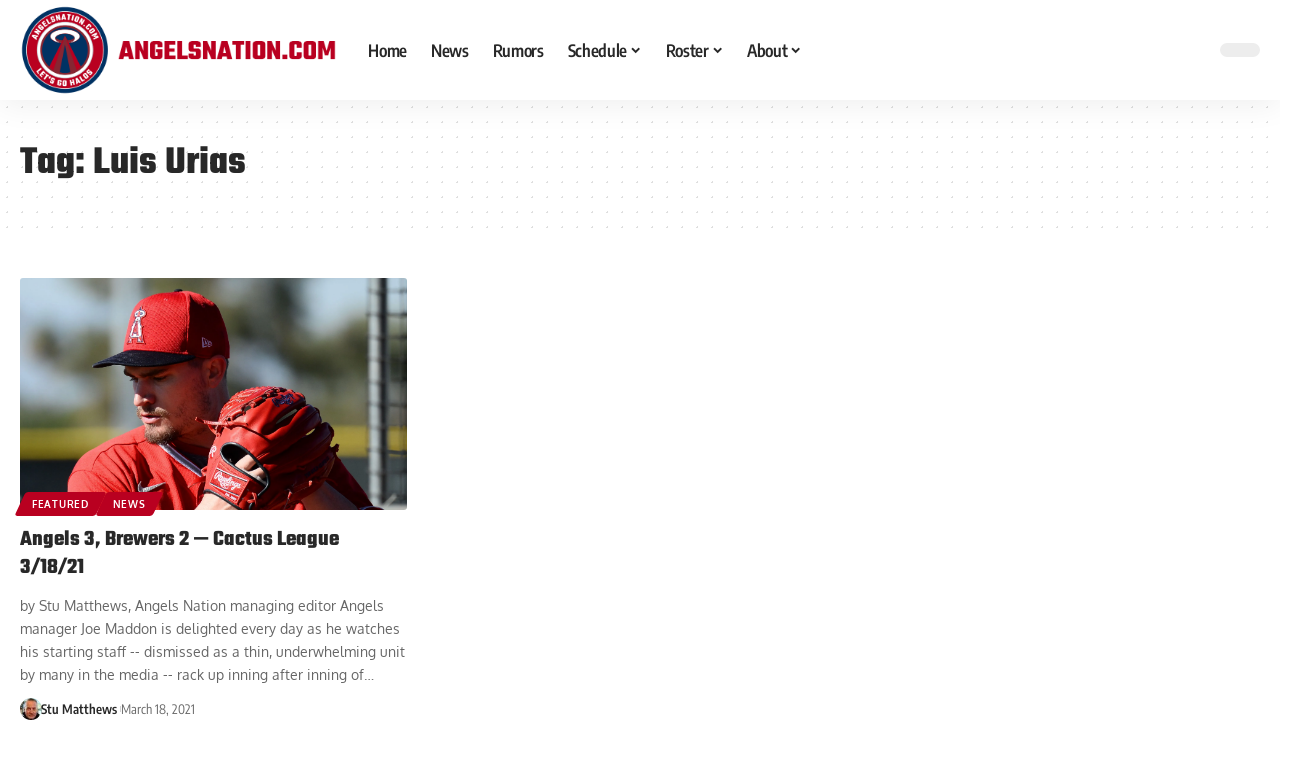

--- FILE ---
content_type: text/html; charset=UTF-8
request_url: https://angelsnation.com/tag/luis-urias/
body_size: 81360
content:
<!DOCTYPE html> <html lang="en-US"> <head><script>if(navigator.userAgent.match(/MSIE|Internet Explorer/i)||navigator.userAgent.match(/Trident\/7\..*?rv:11/i)){let e=document.location.href;if(!e.match(/[?&]nonitro/)){if(e.indexOf("?")==-1){if(e.indexOf("#")==-1){document.location.href=e+"?nonitro=1"}else{document.location.href=e.replace("#","?nonitro=1#")}}else{if(e.indexOf("#")==-1){document.location.href=e+"&nonitro=1"}else{document.location.href=e.replace("#","&nonitro=1#")}}}}</script><link rel="preconnect" href="https://connect.facebook.net" /><link rel="preconnect" href="https://www.googletagmanager.com" /><link rel="preconnect" href="https://cdn-ilbmcof.nitrocdn.com" /><meta charset="UTF-8" /><meta http-equiv="X-UA-Compatible" content="IE=edge" /><meta name="viewport" content="width=device-width, initial-scale=1.0" /><meta name='robots' content='index, follow, max-image-preview:large, max-snippet:-1, max-video-preview:-1' /><title>Luis Urias Archives - Angels Nation</title><meta property="og:locale" content="en_US" /><meta property="og:type" content="article" /><meta property="og:title" content="Luis Urias Archives" /><meta property="og:url" content="https://angelsnation.com/tag/luis-urias/" /><meta property="og:site_name" content="Angels Nation" /><meta name="twitter:card" content="summary_large_image" /><meta name="twitter:site" content="@angelsnationla" /><meta name="generator" content="WordPress 6.8.3" /><meta name="generator" content="Site Kit by Google 1.168.0" /><meta name="generator" content="Elementor 3.34.1; features: e_font_icon_svg, additional_custom_breakpoints; settings: css_print_method-external, google_font-enabled, font_display-swap" /><meta property="og:description" content="" /><meta property="og:site_name" content="Angels Nation" /><meta property="og:locale" content="en-US" /><meta property="fb:facebook_app_id" content="" /><meta property="og:type" content="website" /><meta property="og:title" content="Luis Urias Archives - Angels Nation" /><meta property="og:url" content="https://angelsnation.com/tag/luis-urias/" /><meta name="msapplication-TileImage" content="https://angelsnation.com/wp-content/uploads/2024/05/Angels-nation-Logo-2-300x300.png" /><meta name="generator" content="NitroPack" /><script>var NPSH,NitroScrollHelper;NPSH=NitroScrollHelper=function(){let e=null;const o=window.sessionStorage.getItem("nitroScrollPos");function t(){let e=JSON.parse(window.sessionStorage.getItem("nitroScrollPos"))||{};if(typeof e!=="object"){e={}}e[document.URL]=window.scrollY;window.sessionStorage.setItem("nitroScrollPos",JSON.stringify(e))}window.addEventListener("scroll",function(){if(e!==null){clearTimeout(e)}e=setTimeout(t,200)},{passive:true});let r={};r.getScrollPos=()=>{if(!o){return 0}const e=JSON.parse(o);return e[document.URL]||0};r.isScrolled=()=>{return r.getScrollPos()>document.documentElement.clientHeight*.5};return r}();</script><script>(function(){var a=false;var e=document.documentElement.classList;var i=navigator.userAgent.toLowerCase();var n=["android","iphone","ipad"];var r=n.length;var o;var d=null;for(var t=0;t<r;t++){o=n[t];if(i.indexOf(o)>-1)d=o;if(e.contains(o)){a=true;e.remove(o)}}if(a&&d){e.add(d);if(d=="iphone"||d=="ipad"){e.add("ios")}}})();</script><script type="text/worker" id="nitro-web-worker">var preloadRequests=0;var remainingCount={};var baseURI="";self.onmessage=function(e){switch(e.data.cmd){case"RESOURCE_PRELOAD":var o=e.data.requestId;remainingCount[o]=0;e.data.resources.forEach(function(e){preload(e,function(o){return function(){console.log(o+" DONE: "+e);if(--remainingCount[o]==0){self.postMessage({cmd:"RESOURCE_PRELOAD",requestId:o})}}}(o));remainingCount[o]++});break;case"SET_BASEURI":baseURI=e.data.uri;break}};async function preload(e,o){if(typeof URL!=="undefined"&&baseURI){try{var a=new URL(e,baseURI);e=a.href}catch(e){console.log("Worker error: "+e.message)}}console.log("Preloading "+e);try{var n=new Request(e,{mode:"no-cors",redirect:"follow"});await fetch(n);o()}catch(a){console.log(a);var r=new XMLHttpRequest;r.responseType="blob";r.onload=o;r.onerror=o;r.open("GET",e,true);r.send()}}</script><script id="nprl">(()=>{if(window.NPRL!=undefined)return;(function(e){var t=e.prototype;t.after||(t.after=function(){var e,t=arguments,n=t.length,r=0,i=this,o=i.parentNode,a=Node,c=String,u=document;if(o!==null){while(r<n){(e=t[r])instanceof a?(i=i.nextSibling)!==null?o.insertBefore(e,i):o.appendChild(e):o.appendChild(u.createTextNode(c(e)));++r}}})})(Element);var e,t;e=t=function(){var t=false;var r=window.URL||window.webkitURL;var i=true;var o=true;var a=2;var c=null;var u=null;var d=true;var s=window.nitroGtmExcludes!=undefined;var l=s?JSON.parse(atob(window.nitroGtmExcludes)).map(e=>new RegExp(e)):[];var f;var m;var v=null;var p=null;var g=null;var h={touch:["touchmove","touchend"],default:["mousemove","click","keydown","wheel"]};var E=true;var y=[];var w=false;var b=[];var S=0;var N=0;var L=false;var T=0;var R=null;var O=false;var A=false;var C=false;var P=[];var I=[];var M=[];var k=[];var x=false;var _={};var j=new Map;var B="noModule"in HTMLScriptElement.prototype;var q=requestAnimationFrame||mozRequestAnimationFrame||webkitRequestAnimationFrame||msRequestAnimationFrame;const D="gtm.js?id=";function H(e,t){if(!_[e]){_[e]=[]}_[e].push(t)}function U(e,t){if(_[e]){var n=0,r=_[e];for(var n=0;n<r.length;n++){r[n].call(this,t)}}}function Y(){(function(e,t){var r=null;var i=function(e){r(e)};var o=null;var a={};var c=null;var u=null;var d=0;e.addEventListener(t,function(r){if(["load","DOMContentLoaded"].indexOf(t)!=-1){if(u){Q(function(){e.triggerNitroEvent(t)})}c=true}else if(t=="readystatechange"){d++;n.ogReadyState=d==1?"interactive":"complete";if(u&&u>=d){n.documentReadyState=n.ogReadyState;Q(function(){e.triggerNitroEvent(t)})}}});e.addEventListener(t+"Nitro",function(e){if(["load","DOMContentLoaded"].indexOf(t)!=-1){if(!c){e.preventDefault();e.stopImmediatePropagation()}else{}u=true}else if(t=="readystatechange"){u=n.documentReadyState=="interactive"?1:2;if(d<u){e.preventDefault();e.stopImmediatePropagation()}}});switch(t){case"load":o="onload";break;case"readystatechange":o="onreadystatechange";break;case"pageshow":o="onpageshow";break;default:o=null;break}if(o){Object.defineProperty(e,o,{get:function(){return r},set:function(n){if(typeof n!=="function"){r=null;e.removeEventListener(t+"Nitro",i)}else{if(!r){e.addEventListener(t+"Nitro",i)}r=n}}})}Object.defineProperty(e,"addEventListener"+t,{value:function(r){if(r!=t||!n.startedScriptLoading||document.currentScript&&document.currentScript.hasAttribute("nitro-exclude")){}else{arguments[0]+="Nitro"}e.ogAddEventListener.apply(e,arguments);a[arguments[1]]=arguments[0]}});Object.defineProperty(e,"removeEventListener"+t,{value:function(t){var n=a[arguments[1]];arguments[0]=n;e.ogRemoveEventListener.apply(e,arguments)}});Object.defineProperty(e,"triggerNitroEvent"+t,{value:function(t,n){n=n||e;var r=new Event(t+"Nitro",{bubbles:true});r.isNitroPack=true;Object.defineProperty(r,"type",{get:function(){return t},set:function(){}});Object.defineProperty(r,"target",{get:function(){return n},set:function(){}});e.dispatchEvent(r)}});if(typeof e.triggerNitroEvent==="undefined"){(function(){var t=e.addEventListener;var n=e.removeEventListener;Object.defineProperty(e,"ogAddEventListener",{value:t});Object.defineProperty(e,"ogRemoveEventListener",{value:n});Object.defineProperty(e,"addEventListener",{value:function(n){var r="addEventListener"+n;if(typeof e[r]!=="undefined"){e[r].apply(e,arguments)}else{t.apply(e,arguments)}},writable:true});Object.defineProperty(e,"removeEventListener",{value:function(t){var r="removeEventListener"+t;if(typeof e[r]!=="undefined"){e[r].apply(e,arguments)}else{n.apply(e,arguments)}}});Object.defineProperty(e,"triggerNitroEvent",{value:function(t,n){var r="triggerNitroEvent"+t;if(typeof e[r]!=="undefined"){e[r].apply(e,arguments)}}})})()}}).apply(null,arguments)}Y(window,"load");Y(window,"pageshow");Y(window,"DOMContentLoaded");Y(document,"DOMContentLoaded");Y(document,"readystatechange");try{var F=new Worker(r.createObjectURL(new Blob([document.getElementById("nitro-web-worker").textContent],{type:"text/javascript"})))}catch(e){var F=new Worker("data:text/javascript;base64,"+btoa(document.getElementById("nitro-web-worker").textContent))}F.onmessage=function(e){if(e.data.cmd=="RESOURCE_PRELOAD"){U(e.data.requestId,e)}};if(typeof document.baseURI!=="undefined"){F.postMessage({cmd:"SET_BASEURI",uri:document.baseURI})}var G=function(e){if(--S==0){Q(K)}};var W=function(e){e.target.removeEventListener("load",W);e.target.removeEventListener("error",W);e.target.removeEventListener("nitroTimeout",W);if(e.type!="nitroTimeout"){clearTimeout(e.target.nitroTimeout)}if(--N==0&&S==0){Q(J)}};var X=function(e){var t=e.textContent;try{var n=r.createObjectURL(new Blob([t.replace(/^(?:<!--)?(.*?)(?:-->)?$/gm,"$1")],{type:"text/javascript"}))}catch(e){var n="data:text/javascript;base64,"+btoa(t.replace(/^(?:<!--)?(.*?)(?:-->)?$/gm,"$1"))}return n};var K=function(){n.documentReadyState="interactive";document.triggerNitroEvent("readystatechange");document.triggerNitroEvent("DOMContentLoaded");if(window.pageYOffset||window.pageXOffset){window.dispatchEvent(new Event("scroll"))}A=true;Q(function(){if(N==0){Q(J)}Q($)})};var J=function(){if(!A||O)return;O=true;R.disconnect();en();n.documentReadyState="complete";document.triggerNitroEvent("readystatechange");window.triggerNitroEvent("load",document);window.triggerNitroEvent("pageshow",document);if(window.pageYOffset||window.pageXOffset||location.hash){let e=typeof history.scrollRestoration!=="undefined"&&history.scrollRestoration=="auto";if(e&&typeof NPSH!=="undefined"&&NPSH.getScrollPos()>0&&window.pageYOffset>document.documentElement.clientHeight*.5){window.scrollTo(0,NPSH.getScrollPos())}else if(location.hash){try{let e=document.querySelector(location.hash);if(e){e.scrollIntoView()}}catch(e){}}}var e=null;if(a==1){e=eo}else{e=eu}Q(e)};var Q=function(e){setTimeout(e,0)};var V=function(e){if(e.type=="touchend"||e.type=="click"){g=e}};var $=function(){if(d&&g){setTimeout(function(e){return function(){var t=function(e,t,n){var r=new Event(e,{bubbles:true,cancelable:true});if(e=="click"){r.clientX=t;r.clientY=n}else{r.touches=[{clientX:t,clientY:n}]}return r};var n;if(e.type=="touchend"){var r=e.changedTouches[0];n=document.elementFromPoint(r.clientX,r.clientY);n.dispatchEvent(t("touchstart"),r.clientX,r.clientY);n.dispatchEvent(t("touchend"),r.clientX,r.clientY);n.dispatchEvent(t("click"),r.clientX,r.clientY)}else if(e.type=="click"){n=document.elementFromPoint(e.clientX,e.clientY);n.dispatchEvent(t("click"),e.clientX,e.clientY)}}}(g),150);g=null}};var z=function(e){if(e.tagName=="SCRIPT"&&!e.hasAttribute("data-nitro-for-id")&&!e.hasAttribute("nitro-document-write")||e.tagName=="IMG"&&(e.hasAttribute("src")||e.hasAttribute("srcset"))||e.tagName=="IFRAME"&&e.hasAttribute("src")||e.tagName=="LINK"&&e.hasAttribute("href")&&e.hasAttribute("rel")&&e.getAttribute("rel")=="stylesheet"){if(e.tagName==="IFRAME"&&e.src.indexOf("about:blank")>-1){return}var t="";switch(e.tagName){case"LINK":t=e.href;break;case"IMG":if(k.indexOf(e)>-1)return;t=e.srcset||e.src;break;default:t=e.src;break}var n=e.getAttribute("type");if(!t&&e.tagName!=="SCRIPT")return;if((e.tagName=="IMG"||e.tagName=="LINK")&&(t.indexOf("data:")===0||t.indexOf("blob:")===0))return;if(e.tagName=="SCRIPT"&&n&&n!=="text/javascript"&&n!=="application/javascript"){if(n!=="module"||!B)return}if(e.tagName==="SCRIPT"){if(k.indexOf(e)>-1)return;if(e.noModule&&B){return}let t=null;if(document.currentScript){if(document.currentScript.src&&document.currentScript.src.indexOf(D)>-1){t=document.currentScript}if(document.currentScript.hasAttribute("data-nitro-gtm-id")){e.setAttribute("data-nitro-gtm-id",document.currentScript.getAttribute("data-nitro-gtm-id"))}}else if(window.nitroCurrentScript){if(window.nitroCurrentScript.src&&window.nitroCurrentScript.src.indexOf(D)>-1){t=window.nitroCurrentScript}}if(t&&s){let n=false;for(const t of l){n=e.src?t.test(e.src):t.test(e.textContent);if(n){break}}if(!n){e.type="text/googletagmanagerscript";let n=t.hasAttribute("data-nitro-gtm-id")?t.getAttribute("data-nitro-gtm-id"):t.id;if(!j.has(n)){j.set(n,[])}let r=j.get(n);r.push(e);return}}if(!e.src){if(e.textContent.length>0){e.textContent+="\n;if(document.currentScript.nitroTimeout) {clearTimeout(document.currentScript.nitroTimeout);}; setTimeout(function() { this.dispatchEvent(new Event('load')); }.bind(document.currentScript), 0);"}else{return}}else{}k.push(e)}if(!e.hasOwnProperty("nitroTimeout")){N++;e.addEventListener("load",W,true);e.addEventListener("error",W,true);e.addEventListener("nitroTimeout",W,true);e.nitroTimeout=setTimeout(function(){console.log("Resource timed out",e);e.dispatchEvent(new Event("nitroTimeout"))},5e3)}}};var Z=function(e){if(e.hasOwnProperty("nitroTimeout")&&e.nitroTimeout){clearTimeout(e.nitroTimeout);e.nitroTimeout=null;e.dispatchEvent(new Event("nitroTimeout"))}};document.documentElement.addEventListener("load",function(e){if(e.target.tagName=="SCRIPT"||e.target.tagName=="IMG"){k.push(e.target)}},true);document.documentElement.addEventListener("error",function(e){if(e.target.tagName=="SCRIPT"||e.target.tagName=="IMG"){k.push(e.target)}},true);var ee=["appendChild","replaceChild","insertBefore","prepend","append","before","after","replaceWith","insertAdjacentElement"];var et=function(){if(s){window._nitro_setTimeout=window.setTimeout;window.setTimeout=function(e,t,...n){let r=document.currentScript||window.nitroCurrentScript;if(!r||r.src&&r.src.indexOf(D)==-1){return window._nitro_setTimeout.call(window,e,t,...n)}return window._nitro_setTimeout.call(window,function(e,t){return function(...n){window.nitroCurrentScript=e;t(...n)}}(r,e),t,...n)}}ee.forEach(function(e){HTMLElement.prototype["og"+e]=HTMLElement.prototype[e];HTMLElement.prototype[e]=function(...t){if(this.parentNode||this===document.documentElement){switch(e){case"replaceChild":case"insertBefore":t.pop();break;case"insertAdjacentElement":t.shift();break}t.forEach(function(e){if(!e)return;if(e.tagName=="SCRIPT"){z(e)}else{if(e.children&&e.children.length>0){e.querySelectorAll("script").forEach(z)}}})}return this["og"+e].apply(this,arguments)}})};var en=function(){if(s&&typeof window._nitro_setTimeout==="function"){window.setTimeout=window._nitro_setTimeout}ee.forEach(function(e){HTMLElement.prototype[e]=HTMLElement.prototype["og"+e]})};var er=async function(){if(o){ef(f);ef(V);if(v){clearTimeout(v);v=null}}if(T===1){L=true;return}else if(T===0){T=-1}n.startedScriptLoading=true;Object.defineProperty(document,"readyState",{get:function(){return n.documentReadyState},set:function(){}});var e=document.documentElement;var t={attributes:true,attributeFilter:["src"],childList:true,subtree:true};R=new MutationObserver(function(e,t){e.forEach(function(e){if(e.type=="childList"&&e.addedNodes.length>0){e.addedNodes.forEach(function(e){if(!document.documentElement.contains(e)){return}if(e.tagName=="IMG"||e.tagName=="IFRAME"||e.tagName=="LINK"){z(e)}})}if(e.type=="childList"&&e.removedNodes.length>0){e.removedNodes.forEach(function(e){if(e.tagName=="IFRAME"||e.tagName=="LINK"){Z(e)}})}if(e.type=="attributes"){var t=e.target;if(!document.documentElement.contains(t)){return}if(t.tagName=="IFRAME"||t.tagName=="LINK"||t.tagName=="IMG"||t.tagName=="SCRIPT"){z(t)}}})});R.observe(e,t);if(!s){et()}await Promise.all(P);var r=b.shift();var i=null;var a=false;while(r){var c;var u=JSON.parse(atob(r.meta));var d=u.delay;if(r.type=="inline"){var l=document.getElementById(r.id);if(l){l.remove()}else{r=b.shift();continue}c=X(l);if(c===false){r=b.shift();continue}}else{c=r.src}if(!a&&r.type!="inline"&&(typeof u.attributes.async!="undefined"||typeof u.attributes.defer!="undefined")){if(i===null){i=r}else if(i===r){a=true}if(!a){b.push(r);r=b.shift();continue}}var m=document.createElement("script");m.src=c;m.setAttribute("data-nitro-for-id",r.id);for(var p in u.attributes){try{if(u.attributes[p]===false){m.setAttribute(p,"")}else{m.setAttribute(p,u.attributes[p])}}catch(e){console.log("Error while setting script attribute",m,e)}}m.async=false;if(u.canonicalLink!=""&&Object.getOwnPropertyDescriptor(m,"src")?.configurable!==false){(e=>{Object.defineProperty(m,"src",{get:function(){return e.canonicalLink},set:function(){}})})(u)}if(d){setTimeout((function(e,t){var n=document.querySelector("[data-nitro-marker-id='"+t+"']");if(n){n.after(e)}else{document.head.appendChild(e)}}).bind(null,m,r.id),d)}else{m.addEventListener("load",G);m.addEventListener("error",G);if(!m.noModule||!B){S++}var g=document.querySelector("[data-nitro-marker-id='"+r.id+"']");if(g){Q(function(e,t){return function(){e.after(t)}}(g,m))}else{Q(function(e){return function(){document.head.appendChild(e)}}(m))}}r=b.shift()}};var ei=function(){var e=document.getElementById("nitro-deferred-styles");var t=document.createElement("div");t.innerHTML=e.textContent;return t};var eo=async function(e){isPreload=e&&e.type=="NitroPreload";if(!isPreload){T=-1;E=false;if(o){ef(f);ef(V);if(v){clearTimeout(v);v=null}}}if(w===false){var t=ei();let e=t.querySelectorAll('style,link[rel="stylesheet"]');w=e.length;if(w){let e=document.getElementById("nitro-deferred-styles-marker");e.replaceWith.apply(e,t.childNodes)}else if(isPreload){Q(ed)}else{es()}}else if(w===0&&!isPreload){es()}};var ea=function(){var e=ei();var t=e.childNodes;var n;var r=[];for(var i=0;i<t.length;i++){n=t[i];if(n.href){r.push(n.href)}}var o="css-preload";H(o,function(e){eo(new Event("NitroPreload"))});if(r.length){F.postMessage({cmd:"RESOURCE_PRELOAD",resources:r,requestId:o})}else{Q(function(){U(o)})}};var ec=function(){if(T===-1)return;T=1;var e=[];var t,n;for(var r=0;r<b.length;r++){t=b[r];if(t.type!="inline"){if(t.src){n=JSON.parse(atob(t.meta));if(n.delay)continue;if(n.attributes.type&&n.attributes.type=="module"&&!B)continue;e.push(t.src)}}}if(e.length){var i="js-preload";H(i,function(e){T=2;if(L){Q(er)}});F.postMessage({cmd:"RESOURCE_PRELOAD",resources:e,requestId:i})}};var eu=function(){while(I.length){style=I.shift();if(style.hasAttribute("nitropack-onload")){style.setAttribute("onload",style.getAttribute("nitropack-onload"));Q(function(e){return function(){e.dispatchEvent(new Event("load"))}}(style))}}while(M.length){style=M.shift();if(style.hasAttribute("nitropack-onerror")){style.setAttribute("onerror",style.getAttribute("nitropack-onerror"));Q(function(e){return function(){e.dispatchEvent(new Event("error"))}}(style))}}};var ed=function(){if(!x){if(i){Q(function(){var e=document.getElementById("nitro-critical-css");if(e){e.remove()}})}x=true;onStylesLoadEvent=new Event("NitroStylesLoaded");onStylesLoadEvent.isNitroPack=true;window.dispatchEvent(onStylesLoadEvent)}};var es=function(){if(a==2){Q(er)}else{eu()}};var el=function(e){m.forEach(function(t){document.addEventListener(t,e,true)})};var ef=function(e){m.forEach(function(t){document.removeEventListener(t,e,true)})};if(s){et()}return{setAutoRemoveCriticalCss:function(e){i=e},registerScript:function(e,t,n){b.push({type:"remote",src:e,id:t,meta:n})},registerInlineScript:function(e,t){b.push({type:"inline",id:e,meta:t})},registerStyle:function(e,t,n){y.push({href:e,rel:t,media:n})},onLoadStyle:function(e){I.push(e);if(w!==false&&--w==0){Q(ed);if(E){E=false}else{es()}}},onErrorStyle:function(e){M.push(e);if(w!==false&&--w==0){Q(ed);if(E){E=false}else{es()}}},loadJs:function(e,t){if(!e.src){var n=X(e);if(n!==false){e.src=n;e.textContent=""}}if(t){Q(function(e,t){return function(){e.after(t)}}(t,e))}else{Q(function(e){return function(){document.head.appendChild(e)}}(e))}},loadQueuedResources:async function(){window.dispatchEvent(new Event("NitroBootStart"));if(p){clearTimeout(p);p=null}window.removeEventListener("load",e.loadQueuedResources);f=a==1?er:eo;if(!o||g){Q(f)}else{if(navigator.userAgent.indexOf(" Edge/")==-1){ea();H("css-preload",ec)}el(f);if(u){if(c){v=setTimeout(f,c)}}else{}}},fontPreload:function(e){var t="critical-fonts";H(t,function(e){document.getElementById("nitro-critical-fonts").type="text/css"});F.postMessage({cmd:"RESOURCE_PRELOAD",resources:e,requestId:t})},boot:function(){if(t)return;t=true;C=typeof NPSH!=="undefined"&&NPSH.isScrolled();let n=document.prerendering;if(location.hash||C||n){o=false}m=h.default.concat(h.touch);p=setTimeout(e.loadQueuedResources,1500);el(V);if(C){e.loadQueuedResources()}else{window.addEventListener("load",e.loadQueuedResources)}},addPrerequisite:function(e){P.push(e)},getTagManagerNodes:function(e){if(!e)return j;return j.get(e)??[]}}}();var n,r;n=r=function(){var t=document.write;return{documentWrite:function(n,r){if(n&&n.hasAttribute("nitro-exclude")){return t.call(document,r)}var i=null;if(n.documentWriteContainer){i=n.documentWriteContainer}else{i=document.createElement("span");n.documentWriteContainer=i}var o=null;if(n){if(n.hasAttribute("data-nitro-for-id")){o=document.querySelector('template[data-nitro-marker-id="'+n.getAttribute("data-nitro-for-id")+'"]')}else{o=n}}i.innerHTML+=r;i.querySelectorAll("script").forEach(function(e){e.setAttribute("nitro-document-write","")});if(!i.parentNode){if(o){o.parentNode.insertBefore(i,o)}else{document.body.appendChild(i)}}var a=document.createElement("span");a.innerHTML=r;var c=a.querySelectorAll("script");if(c.length){c.forEach(function(t){var n=t.getAttributeNames();var r=document.createElement("script");n.forEach(function(e){r.setAttribute(e,t.getAttribute(e))});r.async=false;if(!t.src&&t.textContent){r.textContent=t.textContent}e.loadJs(r,o)})}},TrustLogo:function(e,t){var n=document.getElementById(e);var r=document.createElement("img");r.src=t;n.parentNode.insertBefore(r,n)},documentReadyState:"loading",ogReadyState:document.readyState,startedScriptLoading:false,loadScriptDelayed:function(e,t){setTimeout(function(){var t=document.createElement("script");t.src=e;document.head.appendChild(t)},t)}}}();document.write=function(e){n.documentWrite(document.currentScript,e)};document.writeln=function(e){n.documentWrite(document.currentScript,e+"\n")};window.NPRL=e;window.NitroResourceLoader=t;window.NPh=n;window.NitroPackHelper=r})();</script><template id="nitro-deferred-styles-marker"></template><style id="nitro-fonts">@font-face{font-family:"powerkit-icons";src:url("https://cdn-ilbmcof.nitrocdn.com/VIgjDUUynsjduKUvZQeFzykVKYHKrQhX/assets/static/source/rev-6613cd4/angelsnation.com/wp-content/plugins/powerkit/assets/fonts/powerkit-icons.ttf") format("truetype");font-weight:normal;font-style:normal;font-display:swap}@font-face{font-family:"ruby-icon";font-display:swap;src:url("https://cdn-ilbmcof.nitrocdn.com/VIgjDUUynsjduKUvZQeFzykVKYHKrQhX/assets/static/source/rev-6613cd4/angelsnation.com/wp-content/themes/foxiz/assets/fonts/08750dc42be922597d76240dfea56b86.icons.woff2") format("woff2");font-weight:normal;font-style:normal}</style><style type="text/css" id="nitro-critical-css">[class*=" pk-icon-"]{font-family:"powerkit-icons" !important;font-style:normal;font-weight:normal;font-variant:normal;text-transform:none;line-height:1;-webkit-font-smoothing:antialiased;-moz-osx-font-smoothing:grayscale}.pk-icon-up:before{content:""}ul{box-sizing:border-box}:root{--wp--preset--font-size--normal:16px;--wp--preset--font-size--huge:42px}html :where(img[class*=wp-image-]){height:auto;max-width:100%}:root{--wp--preset--aspect-ratio--square:1;--wp--preset--aspect-ratio--4-3:4/3;--wp--preset--aspect-ratio--3-4:3/4;--wp--preset--aspect-ratio--3-2:3/2;--wp--preset--aspect-ratio--2-3:2/3;--wp--preset--aspect-ratio--16-9:16/9;--wp--preset--aspect-ratio--9-16:9/16;--wp--preset--color--black:#000;--wp--preset--color--cyan-bluish-gray:#abb8c3;--wp--preset--color--white:#fff;--wp--preset--color--pale-pink:#f78da7;--wp--preset--color--vivid-red:#cf2e2e;--wp--preset--color--luminous-vivid-orange:#ff6900;--wp--preset--color--luminous-vivid-amber:#fcb900;--wp--preset--color--light-green-cyan:#7bdcb5;--wp--preset--color--vivid-green-cyan:#00d084;--wp--preset--color--pale-cyan-blue:#8ed1fc;--wp--preset--color--vivid-cyan-blue:#0693e3;--wp--preset--color--vivid-purple:#9b51e0;--wp--preset--gradient--vivid-cyan-blue-to-vivid-purple:linear-gradient(135deg,rgba(6,147,227,1) 0%,#9b51e0 100%);--wp--preset--gradient--light-green-cyan-to-vivid-green-cyan:linear-gradient(135deg,#7adcb4 0%,#00d082 100%);--wp--preset--gradient--luminous-vivid-amber-to-luminous-vivid-orange:linear-gradient(135deg,rgba(252,185,0,1) 0%,rgba(255,105,0,1) 100%);--wp--preset--gradient--luminous-vivid-orange-to-vivid-red:linear-gradient(135deg,rgba(255,105,0,1) 0%,#cf2e2e 100%);--wp--preset--gradient--very-light-gray-to-cyan-bluish-gray:linear-gradient(135deg,#eee 0%,#a9b8c3 100%);--wp--preset--gradient--cool-to-warm-spectrum:linear-gradient(135deg,#4aeadc 0%,#9778d1 20%,#cf2aba 40%,#ee2c82 60%,#fb6962 80%,#fef84c 100%);--wp--preset--gradient--blush-light-purple:linear-gradient(135deg,#ffceec 0%,#9896f0 100%);--wp--preset--gradient--blush-bordeaux:linear-gradient(135deg,#fecda5 0%,#fe2d2d 50%,#6b003e 100%);--wp--preset--gradient--luminous-dusk:linear-gradient(135deg,#ffcb70 0%,#c751c0 50%,#4158d0 100%);--wp--preset--gradient--pale-ocean:linear-gradient(135deg,#fff5cb 0%,#b6e3d4 50%,#33a7b5 100%);--wp--preset--gradient--electric-grass:linear-gradient(135deg,#caf880 0%,#71ce7e 100%);--wp--preset--gradient--midnight:linear-gradient(135deg,#020381 0%,#2874fc 100%);--wp--preset--font-size--small:13px;--wp--preset--font-size--medium:20px;--wp--preset--font-size--large:36px;--wp--preset--font-size--x-large:42px;--wp--preset--spacing--20:.44rem;--wp--preset--spacing--30:.67rem;--wp--preset--spacing--40:1rem;--wp--preset--spacing--50:1.5rem;--wp--preset--spacing--60:2.25rem;--wp--preset--spacing--70:3.38rem;--wp--preset--spacing--80:5.06rem;--wp--preset--shadow--natural:6px 6px 9px rgba(0,0,0,.2);--wp--preset--shadow--deep:12px 12px 50px rgba(0,0,0,.4);--wp--preset--shadow--sharp:6px 6px 0px rgba(0,0,0,.2);--wp--preset--shadow--outlined:6px 6px 0px -3px rgba(255,255,255,1),6px 6px rgba(0,0,0,1);--wp--preset--shadow--crisp:6px 6px 0px rgba(0,0,0,1)}.pk-scroll-to-top{--pk-scrolltop-background:#a0a0a0;--pk-scrolltop-icon-color:#fff;--pk-scrolltop-opacity:1;--pk-scrolltop-opacity-hover:.7}.pk-scroll-to-top{background:var(--pk-scrolltop-background);display:none;position:fixed;left:-9999px;bottom:2rem;opacity:0}.pk-scroll-to-top .pk-icon{display:block;padding:.6rem;color:var(--pk-scrolltop-icon-color);line-height:1}@media (min-width:760px){.pk-scroll-to-top{display:block}}:root{--direction-multiplier:1}.elementor *,.elementor :after,.elementor :before{box-sizing:border-box}.elementor a{box-shadow:none;text-decoration:none}.elementor img{border:none;border-radius:0;box-shadow:none;height:auto;max-width:100%}.elementor-element{--flex-direction:initial;--flex-wrap:initial;--justify-content:initial;--align-items:initial;--align-content:initial;--gap:initial;--flex-basis:initial;--flex-grow:initial;--flex-shrink:initial;--order:initial;--align-self:initial;align-self:var(--align-self);flex-basis:var(--flex-basis);flex-grow:var(--flex-grow);flex-shrink:var(--flex-shrink);order:var(--order)}.elementor-element:where(.e-con-full,.elementor-widget){align-content:var(--align-content);align-items:var(--align-items);flex-direction:var(--flex-direction);flex-wrap:var(--flex-wrap);gap:var(--row-gap) var(--column-gap);justify-content:var(--justify-content)}:root{--page-title-display:block}.elementor-section{position:relative}.elementor-section .elementor-container{display:flex;margin-left:auto;margin-right:auto;position:relative}@media (max-width:1024px){.elementor-section .elementor-container{flex-wrap:wrap}}.elementor-section.elementor-section-boxed>.elementor-container{max-width:1140px}.elementor-widget-wrap{align-content:flex-start;flex-wrap:wrap;position:relative;width:100%}.elementor:not(.elementor-bc-flex-widget) .elementor-widget-wrap{display:flex}.elementor-widget-wrap>.elementor-element{width:100%}.elementor-widget{position:relative}.elementor-widget:not(:last-child){margin-bottom:var(--kit-widget-spacing,20px)}.elementor-column{display:flex;min-height:1px;position:relative}.elementor-column-gap-default>.elementor-column>.elementor-element-populated{padding:10px}@media (min-width:768px){.elementor-column.elementor-col-33{width:33.333%}}@media (max-width:767px){.elementor-column{width:100%}}@media (prefers-reduced-motion:no-preference){html{scroll-behavior:smooth}}.elementor-heading-title{line-height:1;margin:0;padding:0}.elementor-kit-6155{--e-global-color-primary:#6ec1e4;--e-global-color-secondary:#54595f;--e-global-color-text:#7a7a7a;--e-global-color-accent:#61ce70;--e-global-typography-primary-font-family:"Roboto";--e-global-typography-primary-font-weight:600;--e-global-typography-secondary-font-family:"Roboto Slab";--e-global-typography-secondary-font-weight:400;--e-global-typography-text-font-family:"Roboto";--e-global-typography-text-font-weight:400;--e-global-typography-accent-font-family:"Roboto";--e-global-typography-accent-font-weight:500}.elementor-section.elementor-section-boxed>.elementor-container{max-width:1140px}.elementor-widget:not(:last-child){margin-block-end:20px}.elementor-element{--widgets-spacing:20px 20px;--widgets-spacing-row:20px;--widgets-spacing-column:20px}@media (max-width:1024px){.elementor-section.elementor-section-boxed>.elementor-container{max-width:1024px}}@media (max-width:767px){.elementor-section.elementor-section-boxed>.elementor-container{max-width:767px}}.elementor-66 .elementor-element.elementor-element-2b35a255:not(.elementor-motion-effects-element-type-background){background-color:#f8f8f8}.elementor-66 .elementor-element.elementor-element-2b35a255{padding:50px 0px 20px 0px}.elementor-66 .elementor-element.elementor-element-5c8cbfce{text-align:left}.elementor-66 .elementor-element.elementor-element-5c8cbfce img{width:150px}.elementor-66 .elementor-element.elementor-element-64ca83c0 .elementor-heading-title{font-family:"Teko",Sans-serif;font-size:20px;font-weight:600;-webkit-text-stroke-color:#000;stroke:#000}.elementor-66 .elementor-element.elementor-element-5de1b0db{--e-icon-list-icon-size:14px;--icon-vertical-offset:0px}.elementor-66 .elementor-element.elementor-element-5de1b0db .elementor-icon-list-item>a{font-family:"Oxygen",Sans-serif;font-size:14px;font-weight:400}.elementor-66 .elementor-element.elementor-element-5de1b0db .elementor-icon-list-text{color:#666}.elementor-66 .elementor-element.elementor-element-a0fe110 .elementor-heading-title{font-family:"Teko",Sans-serif;font-size:20px;font-weight:600;-webkit-text-stroke-color:#000;stroke:#000}.elementor-66 .elementor-element.elementor-element-b8e1819{--e-icon-list-icon-size:14px;--icon-vertical-offset:0px}.elementor-66 .elementor-element.elementor-element-b8e1819 .elementor-icon-list-item>a{font-family:"Oxygen",Sans-serif;font-size:14px;font-weight:400}.elementor-66 .elementor-element.elementor-element-b8e1819 .elementor-icon-list-text{color:#666}.elementor-66 .elementor-element.elementor-element-829ec5a>.elementor-widget-container{margin:-20px 0px 0px 0px}@media (max-width:767px){.elementor-66 .elementor-element.elementor-element-60f201be{width:50%}.elementor-66 .elementor-element.elementor-element-60f201be>.elementor-widget-wrap>.elementor-widget:not(.elementor-widget__width-auto):not(.elementor-widget__width-initial):not(:last-child):not(.elementor-absolute){margin-bottom:0px}.elementor-66 .elementor-element.elementor-element-60f201be>.elementor-element-populated{margin:0px 0px 0px 0px;--e-column-margin-right:0px;--e-column-margin-left:0px;padding:15px 15px 15px 15px}.elementor-66 .elementor-element.elementor-element-559bc478{width:50%}.elementor-66 .elementor-element.elementor-element-559bc478>.elementor-widget-wrap>.elementor-widget:not(.elementor-widget__width-auto):not(.elementor-widget__width-initial):not(:last-child):not(.elementor-absolute){margin-bottom:0px}.elementor-66 .elementor-element.elementor-element-559bc478>.elementor-element-populated{padding:15px 15px 15px 15px}}@media (min-width:768px){.elementor-66 .elementor-element.elementor-element-24b44aad{width:50%}.elementor-66 .elementor-element.elementor-element-60f201be{width:24.664%}.elementor-66 .elementor-element.elementor-element-559bc478{width:25%}}#pmLink{visibility:hidden;text-decoration:none;background:transparent;border:none;font-family:"Oxygen",Sans-serif;font-size:14px;font-weight:400;color:#666;padding:0;text-align:left;margin-top:5px}.elementor-66 .elementor-element.elementor-element-2b35a255:before{position:absolute;z-index:0;top:0;left:0;display:block;width:30%;height:50%;content:"";opacity:.2;background-image:radial-gradient(var(--body-fcolor) .75px,transparent .75px);background-size:16px 16px}:root{--effect:all .2s cubic-bezier(.32,.74,.57,1);--timing:cubic-bezier(.32,.74,.57,1);--shadow-12:rgba(0,0,0,.12);--shadow-20:rgba(0,0,0,.02);--round-3:3px;--height-34:34px;--height-40:40px;--padding-40:0 40px;--round-5:5px;--round-7:7px;--shadow-7:rgba(0,0,0,.07);--dark-accent:#191c20;--dark-accent-0:rgba(25,28,32,0);--dark-accent-90:rgba(25,28,32,.95);--meta-b-fcolor:#282828;--meta-b-fspace:normal;--meta-b-fstyle:normal;--meta-b-fweight:600;--meta-b-transform:none;--nav-bg:#fff;--nav-bg-from:#fff;--nav-bg-to:#fff;--subnav-bg:#fff;--subnav-bg-from:#fff;--subnav-bg-to:#fff;--indicator-bg-from:#ff0084;--indicator-bg-to:#2c2cf8;--audio-color:#ffa052;--dribbble-color:#fb70a6;--excerpt-color:#666;--fb-color:#89abfc;--g-color:#ff184e;--live-color:#fe682e;--gallery-color:#729dff;--ig-color:#7e40b6;--linkedin-color:#007bb6;--bsky-color:#4ca2fe;--nav-color:#282828;--pin-color:#f74c53;--flipboard-color:#f52828;--privacy-color:#fff;--review-color:#ffc300;--soundcloud-color:#fd794a;--subnav-color:#282828;--vk-color:#07f;--telegam-color:#649fdf;--twitter-color:#00151c;--medium-color:#000;--threads-color:#000;--video-color:#ffc300;--vimeo-color:#44bbe1;--ytube-color:#ef464b;--whatsapp-color:#00e676;--nav-color-10:rgba(40,40,40,.13);--subnav-color-10:rgba(40,40,40,.13);--g-color-90:rgba(255,24,78,.9);--absolute-dark:#242424;--body-family:"Oxygen",sans-serif;--btn-family:"Encode Sans Condensed",sans-serif;--cat-family:"Oxygen",sans-serif;--dwidgets-family:"Oxygen",sans-serif;--h1-family:"Encode Sans Condensed",sans-serif;--h2-family:"Encode Sans Condensed",sans-serif;--h3-family:"Encode Sans Condensed",sans-serif;--h4-family:"Encode Sans Condensed",sans-serif;--h5-family:"Encode Sans Condensed",sans-serif;--h6-family:"Encode Sans Condensed",sans-serif;--input-family:"Encode Sans Condensed",sans-serif;--menu-family:"Encode Sans Condensed",sans-serif;--meta-family:"Encode Sans Condensed",sans-serif;--submenu-family:"Encode Sans Condensed",sans-serif;--tagline-family:"Encode Sans Condensed",sans-serif;--body-fcolor:#282828;--btn-fcolor:inherit;--h1-fcolor:inherit;--h2-fcolor:inherit;--h3-fcolor:inherit;--h4-fcolor:inherit;--h5-fcolor:inherit;--h6-fcolor:inherit;--input-fcolor:inherit;--meta-fcolor:#666;--body-fsize:16px;--btn-fsize:12px;--cat-fsize:10px;--dwidgets-fsize:13px;--excerpt-fsize:14px;--h1-fsize:40px;--h2-fsize:28px;--h3-fsize:22px;--h4-fsize:16px;--h5-fsize:14px;--h6-fsize:13px;--headline-fsize:45px;--input-fsize:14px;--menu-fsize:17px;--meta-fsize:13px;--submenu-fsize:13px;--tagline-fsize:28px;--body-fspace:normal;--btn-fspace:normal;--cat-fspace:.07em;--dwidgets-fspace:0;--h1-fspace:normal;--h2-fspace:normal;--h3-fspace:normal;--h4-fspace:normal;--h5-fspace:normal;--h6-fspace:normal;--input-fspace:normal;--menu-fspace:-.02em;--meta-fspace:normal;--submenu-fspace:-.02em;--tagline-fspace:normal;--body-fstyle:normal;--btn-fstyle:normal;--cat-fstyle:normal;--dwidgets-fstyle:normal;--h1-fstyle:normal;--h2-fstyle:normal;--h3-fstyle:normal;--h4-fstyle:normal;--h5-fstyle:normal;--h6-fstyle:normal;--input-fstyle:normal;--menu-fstyle:normal;--meta-fstyle:normal;--submenu-fstyle:normal;--tagline-fstyle:normal;--body-fweight:400;--btn-fweight:700;--cat-fweight:700;--dwidgets-fweight:600;--h1-fweight:700;--h2-fweight:700;--h3-fweight:700;--h4-fweight:700;--h5-fweight:700;--h6-fweight:600;--input-fweight:400;--menu-fweight:600;--meta-fweight:400;--submenu-fweight:500;--tagline-fweight:400;--flex-gray-15:rgba(136,136,136,.15);--flex-gray-40:rgba(136,136,136,.4);--flex-gray-7:rgba(136,136,136,.07);--dribbble-hcolor:#ff407f;--fb-hcolor:#1f82ec;--ig-hcolor:#8823b6;--linkedin-hcolor:#006ab1;--bsky-hcolor:#263544;--pin-hcolor:#f60c19;--flipboard-hcolor:#e00a0a;--soundcloud-hcolor:#ff5313;--vk-hcolor:#005f8c;--telegam-hcolor:#3885d9;--twitter-hcolor:#13b9ee;--threads-hcolor:#5219ff;--medium-hcolor:#ffb600;--vimeo-hcolor:#16b1e3;--ytube-hcolor:#fc161e;--whatsapp-hcolor:#00e537;--tumblr-color:#32506d;--tumblr-hcolor:#1f3143;--indicator-height:4px;--nav-height:60px;--alight:#ddd;--solid-light:#fafafa;--em-mini:.8em;--rem-mini:.8rem;--transparent-nav-color:#fff;--swiper-navigation-size:44px;--tagline-s-fsize:22px;--wnav-size:20px;--em-small:.92em;--rem-small:.92rem;--bottom-spacing:35px;--box-spacing:5%;--el-spacing:12px;--body-transform:none;--btn-transform:none;--cat-transform:uppercase;--dwidgets-transform:none;--h1-transform:none;--h2-transform:none;--h3-transform:none;--h4-transform:none;--h5-transform:none;--h6-transform:none;--input-transform:none;--menu-transform:none;--meta-transform:none;--submenu-transform:none;--tagline-transform:none;--awhite:#fff;--solid-white:#fff;--max-width-wo-sb:100%;--alignwide-w:1600px;--bookmark-color:#62b088;--bookmark-color-90:rgba(98,176,136,.95);--slider-nav-dcolor:inherit;--heading-color:var(--body-fcolor);--heading-sub-color:var(--g-color);--meta-b-family:var(--meta-family);--bottom-border-color:var(--flex-gray-15);--column-border-color:var(--flex-gray-15)}.light-scheme{--shadow-12:rgba(0,0,0,.4);--shadow-20:rgba(0,0,0,.2);--shadow-7:rgba(0,0,0,.3);--dark-accent:#0e0f12;--dark-accent-0:rgba(14,15,18,0);--dark-accent-90:rgba(14,15,18,.95);--meta-b-fcolor:#fff;--nav-bg:#131518;--nav-bg-from:#131518;--nav-bg-to:#131518;--excerpt-color:#ddd;--nav-color:#fff;--subnav-color:#fff;--nav-color-10:rgba(255,255,255,.08);--subnav-color-10:rgba(255,255,255,.08);--body-fcolor:#fff;--h1-fcolor:#fff;--h2-fcolor:#fff;--h3-fcolor:#fff;--h4-fcolor:#fff;--h5-fcolor:#fff;--h6-fcolor:#fff;--headline-fcolor:#fff;--input-fcolor:#fff;--meta-fcolor:#bbb;--tagline-fcolor:#fff;--flex-gray-15:rgba(136,136,136,.25);--flex-gray-7:rgba(136,136,136,.09);--solid-light:#333;--solid-white:#191c20;--twitter-color:#fff;--medium-color:#fff;--threads-color:#fff;--heading-color:var(--body-fcolor);--heading-sub-color:var(--g-color)}body:not([data-theme='dark']) [data-mode='dark'],.mfp-hide{display:none !important}html,body,div,span,h1,h2,h3,p,a,ul,li,form,label{font-family:inherit;font-size:100%;font-weight:inherit;font-style:inherit;line-height:inherit;margin:0;padding:0;vertical-align:baseline;border:0;outline:0}html{font-size:var(--body-fsize);overflow-x:hidden;-ms-text-size-adjust:100%;-webkit-text-size-adjust:100%;text-size-adjust:100%}body{font-family:var(--body-family);font-size:var(--body-fsize);font-weight:var(--body-fweight);font-style:var(--body-fstyle);line-height:max(var(--body-fheight,1.7),1.4);display:block;margin:0;letter-spacing:var(--body-fspace);text-transform:var(--body-transform);color:var(--body-fcolor);background-color:var(--solid-white)}*{-moz-box-sizing:border-box;-webkit-box-sizing:border-box;box-sizing:border-box}:before,:after{-moz-box-sizing:border-box;-webkit-box-sizing:border-box;box-sizing:border-box}.site-outer{position:relative;display:block;overflow:clip;max-width:100%;background-color:var(--solid-white)}.site-wrap{position:relative;display:block;margin:0;padding:0}.site-wrap{z-index:1;min-height:45vh}button,input{overflow:visible}[type=checkbox]{box-sizing:border-box;padding:0}a{text-decoration:none;color:inherit;background-color:transparent}template{display:none}img{max-width:100%;height:auto;vertical-align:middle;border-style:none;-webkit-object-fit:cover;object-fit:cover}svg:not(:root){overflow:hidden}button,input{text-transform:none;color:inherit;outline:none !important}[type=submit],button{-webkit-appearance:button}[type=submit]::-moz-focus-inner,button::-moz-focus-inner{padding:0;border-style:none}[type=submit]:-moz-focusring,button:-moz-focusring{outline:ButtonText dotted 1px}:-webkit-autofill{-webkit-box-shadow:0 0 0 30px #fafafa inset}::-webkit-file-upload-button{font:inherit;-webkit-appearance:button}h1{font-family:var(--h1-family);font-size:var(--h1-fsize);font-weight:var(--h1-fweight);font-style:var(--h1-fstyle);line-height:var(--h1-fheight,1.2);letter-spacing:var(--h1-fspace);text-transform:var(--h1-transform)}h1{color:var(--h1-fcolor)}h2{font-family:var(--h2-family);font-size:var(--h2-fsize);font-weight:var(--h2-fweight);font-style:var(--h2-fstyle);line-height:var(--h2-fheight,1.25);letter-spacing:var(--h2-fspace);text-transform:var(--h2-transform)}h2{color:var(--h2-fcolor)}h3,.h3{font-family:var(--h3-family);font-size:var(--h3-fsize);font-weight:var(--h3-fweight);font-style:var(--h3-fstyle);line-height:var(--h3-fheight,1.3);letter-spacing:var(--h3-fspace);text-transform:var(--h3-transform)}h3{color:var(--h3-fcolor)}.h5{font-family:var(--h5-family);font-size:var(--h5-fsize);font-weight:var(--h5-fweight);font-style:var(--h5-fstyle);line-height:var(--h5-fheight,1.5);letter-spacing:var(--h5-fspace);text-transform:var(--h5-transform)}.h6{font-family:var(--h6-family);font-size:var(--h6-fsize);font-weight:var(--h6-fweight);font-style:var(--h6-fstyle);line-height:var(--h6-fheight,1.5);letter-spacing:var(--h6-fspace);text-transform:var(--h6-transform)}h3.entry-title{font-size:var(--title-size,var(--h3-fsize))}.p-categories{font-family:var(--cat-family);font-size:var(--cat-fsize);font-weight:var(--cat-fweight);font-style:var(--cat-fstyle);letter-spacing:var(--cat-fspace);text-transform:var(--cat-transform)}.is-meta{font-family:var(--meta-family);font-size:var(--meta-fsize);font-weight:var(--meta-fweight);font-style:var(--meta-fstyle);letter-spacing:var(--meta-fspace);text-transform:var(--meta-transform)}.is-meta{color:var(--meta-fcolor)}.meta-author{font-family:var(--meta-b-family);font-size:inherit;font-weight:var(--meta-b-fweight);font-style:var(--meta-b-fstyle);letter-spacing:var(--meta-b-fspace);text-transform:var(--meta-b-transform)}input[type='text'],input[type='password']{font-family:var(--input-family);font-size:var(--input-fsize);font-weight:var(--input-fweight);font-style:var(--input-fstyle);letter-spacing:var(--input-fspace);text-transform:var(--input-transform);color:var(--input-fcolor)}input[type='submit'],button,.button{font-family:var(--btn-family);font-size:var(--btn-fsize);font-weight:var(--btn-fweight);font-style:var(--btn-fstyle);letter-spacing:var(--btn-fspace);text-transform:var(--btn-transform)}.main-menu>li>a{font-family:var(--menu-family);font-size:var(--menu-fsize);font-weight:var(--menu-fweight);font-style:var(--menu-fstyle);line-height:1.5;letter-spacing:var(--menu-fspace);text-transform:var(--menu-transform)}.main-menu .sub-menu>.menu-item a{font-family:var(--submenu-family);font-size:var(--submenu-fsize);font-weight:var(--submenu-fweight);font-style:var(--submenu-fstyle);line-height:1.25;letter-spacing:var(--submenu-fspace);text-transform:var(--submenu-transform);color:var(--subnav-color)}.p-wrap .entry-summary{font-family:var(--excerpt-family,inherit);font-size:var(--excerpt-fsize);font-weight:var(--excerpt-fweight,inherit);font-style:var(--excerpt-fstyle,inherit);letter-spacing:var(--excerpt-fspace,inherit);text-transform:var(--excerpt-transform,inherit);line-height:var(--excerpt-fheight,var(--body-fheight,1.7))}.p-wrap .entry-summary{color:var(--excerpt-color);column-count:var(--excerpt-columns,1);column-gap:var(--excerpt-gap,1.5em)}input[type='text'],input[type='password']{line-height:max(var(--input-fheight),24px);max-width:100%;padding:12px 20px;white-space:nowrap;border:var(--input-border,none);border-radius:var(--round-3);outline:none !important;background-color:var(--input-bg,var(--flex-gray-7));-webkit-box-shadow:none !important;box-shadow:none !important}button{border:none;border-radius:var(--round-3);outline:none !important;-webkit-box-shadow:none;box-shadow:none}input[type='submit'],.button{line-height:var(--height-40);padding:var(--padding-40);white-space:nowrap;color:var(--btn-accent,var(--awhite));border:none;border-radius:var(--round-3);outline:none !important;background:var(--btn-primary,var(--g-color));-webkit-box-shadow:none;box-shadow:none}.rb-container{position:static;display:block;width:100%;max-width:var(--rb-width,1280px);margin-right:auto;margin-left:auto}.edge-padding{padding-right:20px;padding-left:20px}.rb-section ul,.menu-item{list-style:none}h1,h2,h3,.h3,.h5,.h6,p{-ms-word-wrap:break-word;word-wrap:break-word}.svg-icon{width:1.5em;height:auto}.light-scheme{color:var(--awhite);--pagi-bg:var(--solid-light)}.block-inner{display:flex;flex-flow:row wrap;flex-grow:1;row-gap:var(--bottom-spacing)}.is-gap-20 .block-inner{margin-right:-20px;margin-left:-20px;--colgap:20px}.block-inner>*{flex-basis:100%;width:100%;padding-right:var(--colgap,0);padding-left:var(--colgap,0)}[class*='is-gap-']>.block-inner>*{padding-right:var(--colgap,0);padding-left:var(--colgap,0)}.is-relative,.p-wrap,.main-menu .sub-menu li,.main-menu>li{position:relative}.logo-wrap .logo-transparent{display:none}button::-moz-focus-inner{padding:0;border:0}.rbi{font-family:"ruby-icon" !important;font-weight:normal;font-style:normal;font-variant:normal;text-transform:none;-webkit-font-smoothing:antialiased;-moz-osx-font-smoothing:grayscale;speak:none}.rbi-search:before{content:""}.rbi-facebook:before{content:""}.rbi-twitter:before{content:""}.rbi-youtube:before{content:""}.rbi-cright:before{content:""}.rbi-show:before{content:""}.header-wrap{position:relative;display:block}.navbar-wrap{position:relative;z-index:999;display:block}.header-mobile{display:none}.navbar-wrap:not(.navbar-transparent){background:var(--nav-bg);background:-webkit-linear-gradient(left,var(--nav-bg-from) 0%,var(--nav-bg-to) 100%);background:linear-gradient(to right,var(--nav-bg-from) 0%,var(--nav-bg-to) 100%)}.style-shadow .navbar-wrap:not(.navbar-transparent){box-shadow:0 4px 30px var(--shadow-7)}.navbar-inner{position:relative;display:flex;align-items:stretch;flex-flow:row nowrap;justify-content:space-between;max-width:100%;min-height:var(--nav-height)}.navbar-left,.navbar-right{display:flex;align-items:stretch;flex-flow:row nowrap}.navbar-left{flex-grow:1}.logo-wrap{display:flex;align-items:center;flex-shrink:0;max-height:100%;margin-right:20px}.logo-wrap a{max-height:100%}.is-image-logo.logo-wrap a{display:block}.logo-wrap img{display:block;width:auto;max-height:var(--nav-height);object-fit:cover}.logo-wrap:not(.mobile-logo-wrap) img{max-height:var(--hd-logo-height,60px)}.navbar-right>*{position:static;display:flex;align-items:center;height:100%}.navbar-outer .navbar-right>*{color:var(--nav-color)}.main-menu .sub-menu{position:absolute;z-index:9999;top:-9999px;right:auto;left:0;display:block;visibility:hidden;min-width:210px;margin-top:20px;list-style:none;opacity:0;border-radius:var(--round-5)}.main-menu-wrap{display:flex}.main-menu{display:flex;align-items:center;flex-flow:row wrap;row-gap:5px}.menu-item a>span{font-size:inherit;font-weight:inherit;font-style:inherit;position:relative;display:inline-flex;align-items:center;letter-spacing:inherit;column-gap:var(--m-icon-spacing,.3em)}.main-menu>li>a{position:relative;display:flex;align-items:center;flex-wrap:nowrap;height:var(--nav-height);padding-right:var(--menu-item-spacing,12px);padding-left:var(--menu-item-spacing,12px);white-space:nowrap;color:var(--nav-color)}.main-menu .sub-menu{padding:10px 0;background:var(--subnav-bg);background:-webkit-linear-gradient(left,var(--subnav-bg-from) 0%,var(--subnav-bg-to) 100%);background:linear-gradient(to right,var(--subnav-bg-from) 0%,var(--subnav-bg-to) 100%);box-shadow:0 4px 30px var(--shadow-12)}.menu-ani-1 .main-menu .sub-menu a{border-left:var(--subnav-border,3px) solid transparent}.sub-menu>.menu-item a{display:flex;align-items:center;width:100%;padding:7px 20px}.main-menu>.menu-item.menu-item-has-children>a>span{padding-right:2px}.main-menu>.menu-item.menu-item-has-children>a:after{font-family:"ruby-icon";font-size:var(--rem-mini);content:"";will-change:transform}.wnav-icon{font-size:var(--wnav-size)}.rb-search-form{position:relative;width:100%}.rb-search-form input[type='text']{padding-left:0}.rb-search-submit{position:relative;display:flex}.rb-search-submit input[type='submit']{padding:0;opacity:0}.rb-search-submit i{font-size:var(--icon-size,inherit);line-height:1;position:absolute;top:1px;bottom:0;left:0;display:flex;align-items:center;justify-content:flex-end;width:100%;padding-right:max(.4em,10px);color:var(--input-fcolor,currentColor)}.rb-search-form .search-icon{display:flex;flex-shrink:0}.search-icon>*{font-size:var(--icon-size,inherit);margin-right:max(.4em,10px);margin-left:max(.4em,10px);color:var(--input-fcolor,currentColor);fill:var(--input-fcolor,currentColor)}.search-form-inner{position:relative;display:flex;align-items:center;border:1px solid var(--flex-gray-15);border-radius:var(--round-5)}.header-wrap .search-form-inner{border-color:var(--subnav-color-10)}.mobile-collapse .search-form-inner{border-color:var(--submbnav-color-10,var(--flex-gray-15))}.rb-search-form .search-text{flex-grow:1}.rb-search-form input{width:100%;padding:.6em 0;border:none;background:none}.navbar-right{position:relative;flex-shrink:0}.menu-ani-1 .rb-menu>.menu-item>a>span:before{position:absolute;bottom:-1px;left:0;width:0;height:3px;content:"";background-color:transparent}.menu-ani-1 .rb-menu>.menu-item>a>span:after{position:absolute;right:0;bottom:-1px;width:0;height:3px;content:"";background-color:var(--nav-color-h-accent,var(--g-color))}.burger-icon{position:relative;display:block;width:24px;height:16px;color:var(--mbnav-color,var(--nav-color,inherit))}.burger-icon>span{position:absolute;left:0;display:block;height:2px;border-radius:2px;background-color:currentColor}.burger-icon>span:nth-child(1){top:0;width:100%}.burger-icon>span:nth-child(2){top:50%;width:65%;margin-top:-1px}.burger-icon>span:nth-child(3){top:auto;bottom:0;width:40%}.collapse-footer{padding:15px;background-color:var(--subnav-color-10)}.header-search-form .h5{display:block;margin-bottom:10px}.is-form-layout .search-form-inner{width:100%;border-color:var(--search-form-color,var(--flex-gray-15))}.is-form-layout .search-icon,.is-form-layout .rbi-cright{opacity:.5}.is-form-layout .rbi-cright:before{content:"";font-size:var(--em-mini)}.collapse-footer>*{margin-bottom:12px}.collapse-copyright{font-size:var(--rem-mini);opacity:.7}.dark-mode-toggle-wrap{height:auto}.dark-mode-toggle{display:flex;align-items:center}.dark-mode-toggle-wrap:not(:first-child) .dark-mode-toggle{position:relative;margin-left:5px;padding-left:10px;border-left:1px solid var(--flex-gray-40)}.navbar-outer .dark-mode-toggle-wrap:not(:first-child) .dark-mode-toggle{border-color:var(--nav-color-10)}.dark-mode-slide{position:relative;width:calc(var(--dm-size,24px) * 1.666);height:calc(var(--dm-size,24px) - 10px);border-radius:calc(var(--dm-size,24px) - 2px);background-color:var(--flex-gray-15)}.dark-mode-slide-btn{position:absolute;top:-5px;left:0;display:flex;visibility:hidden;align-items:center;justify-content:center;width:var(--dm-size,24px);height:var(--dm-size,24px);opacity:0;border-radius:50%;background-color:var(--solid-white);box-shadow:0 1px 4px var(--shadow-12)}.svg-mode-light{color:var(--body-fcolor)}.mode-icon-dark{color:var(--awhite);background-color:var(--g-color)}.dark-mode-slide-btn svg{width:calc(var(--dm-size,24px) - 10px);height:calc(var(--dm-size,24px) - 10px)}.mode-icon-dark:not(.activated){-webkit-transform:translateX(0px);transform:translateX(0px)}.mode-icon-default:not(.activated){-webkit-transform:translateX(calc(var(--dm-size,24px) * .666));transform:translateX(calc(var(--dm-size,24px) * .666))}.navbar-outer{position:relative;z-index:110;display:block;width:100%}.is-mstick .navbar-outer:not(.navbar-outer-template){min-height:var(--nav-height)}.is-mstick .sticky-holder{z-index:998;top:0;right:0;left:0}.header-mobile-wrap{position:relative;z-index:99;flex-grow:0;flex-shrink:0;color:var(--mbnav-color,var(--nav-color));background:var(--mbnav-bg,var(--nav-bg));background:-webkit-linear-gradient(left,var(--mbnav-bg-from,var(--nav-bg-from)) 0%,var(--mbnav-bg-to,var(--nav-bg-to)) 100%);background:linear-gradient(to right,var(--mbnav-bg-from,var(--nav-bg-from)) 0%,var(--mbnav-bg-to,var(--nav-bg-to)) 100%);box-shadow:0 4px 30px var(--shadow-7)}.header-mobile-wrap .navbar-right>*{color:inherit}.mobile-logo-wrap{display:flex;flex-grow:0;margin:0}.mobile-logo-wrap img{width:auto;max-height:var(--mlogo-height,var(--mbnav-height,42px))}.collapse-holder{display:block;overflow-y:auto;width:100%}.mobile-collapse .header-search-form{margin-bottom:15px}.mbnav{display:flex;align-items:center;flex-flow:row nowrap;min-height:var(--mbnav-height,42px)}.header-mobile-wrap .navbar-right{align-items:center;justify-content:flex-end}.mobile-toggle-wrap{display:flex;align-items:stretch}.mobile-menu-trigger{display:flex;align-items:center;padding-right:10px}.mobile-search-icon{padding:0 5px}.mobile-collapse{z-index:0;display:flex;visibility:hidden;overflow:hidden;flex-grow:1;height:0;opacity:0;color:var(--submbnav-color,var(--subnav-color));background:var(--submbnav-bg,var(--subnav-bg));background:-webkit-linear-gradient(left,var(--submbnav-bg-from,var(--subnav-bg-from)) 0%,var(--submbnav-bg-to,var(--subnav-bg-to)) 100%);background:linear-gradient(to right,var(--submbnav-bg-from,var(--subnav-bg-from)) 0%,var(--submbnav-bg-to,var(--subnav-bg-to)) 100%)}.collapse-sections{position:relative;display:flex;flex-flow:column nowrap;width:100%;margin-top:20px;padding:20px;gap:15px}.collapse-inner{position:relative;display:block;width:100%;padding-top:15px}.collapse-inner>*:last-child{padding-bottom:150px}.mobile-socials{display:flex;flex-flow:row wrap}.mobile-socials a{font-size:16px;flex-shrink:0;padding:0 12px}.p-wrap>*:not(:last-child){margin-bottom:var(--el-spacing)}.feat-holder{position:relative;max-width:100%}.p-top,.p-categories{display:flex;align-items:stretch;flex-flow:row wrap;flex-grow:1;gap:3px}.p-featured{position:relative;display:block;overflow:hidden;padding-bottom:calc(var(--feat-ratio,60) * 1%);border-radius:var(--wrap-border,var(--round-3))}.p-flink{position:absolute;z-index:1;top:0;right:0;bottom:0;left:0;display:block}.p-featured img.featured-img,.p-featured img{position:absolute;top:0;right:0;bottom:0;left:0;width:100%;height:100%;margin:0;object-fit:cover;object-position:var(--feat-position,center)}.p-meta{position:relative;display:block}.meta-inner{display:flex;align-items:center;flex-flow:row wrap;gap:.2em max(3px,.6em)}.meta-el{display:inline-flex;align-items:center;flex-flow:row wrap;width:var(--meta-width,auto);gap:max(2px,.35em)}.meta-avatar{flex-shrink:0;margin-right:-.1em;gap:3px}body .meta-avatar img{display:inline-flex;width:var(--avatar-size,22px);height:var(--avatar-size,22px);border-radius:50%;object-fit:cover}.meta-avatar,.meta-avatar+div{--meta-width:auto}.p-url{font-size:inherit;line-height:inherit;position:relative;color:var(--title-color,inherit);text-underline-offset:min(3px,.1em)}.is-meta .meta-author a{text-decoration-color:transparent;text-decoration-line:underline;text-underline-offset:min(4px,.175em)}.is-meta a{text-underline-offset:min(4px,.175em)}.hover-ani-1 .p-url{-moz-text-decoration-color:transparent;-webkit-text-decoration-color:transparent;text-decoration-color:transparent;text-decoration-line:underline;text-decoration-thickness:.1em;text-underline-offset:min(4px,.125em)}.bookmark-notification{position:fixed;z-index:5000;right:0;bottom:50px;left:calc(50% - 200px);display:none;width:100%;max-width:400px;padding:0 20px;text-align:center}.p-category{font-family:inherit;font-weight:inherit;font-style:inherit;line-height:1;position:relative;z-index:1;display:inline-flex;color:var(--cat-fcolor,inherit)}.ecat-bg-1 .p-category{padding:var(--cat-icon-spacing,.7em 1.2em);text-decoration:none;color:var(--cat-fcolor,var(--awhite))}.ecat-bg-1 .p-category:before{position:absolute;z-index:-1;top:0;right:0;bottom:0;left:0;display:block;content:"";border-radius:var(--round-3);background-color:var(--cat-highlight,var(--g-color))}.ecat-bg-1 .p-category:before{-webkit-transform:skewX(-25deg);transform:skewX(-25deg)}.feat-holder .p-top{position:absolute;z-index:20;right:12px;bottom:10px;left:12px;margin-bottom:0}.ecat-bg-1 .feat-holder .p-top{top:auto;right:0;bottom:-2px;left:0;margin-bottom:0}.ecat-bg-1 .p-grid-1 .feat-holder{padding-bottom:4px}.block-wrap{position:relative;display:block;counter-reset:trend-counter}.mobile-social-title{flex-grow:1}.logo-popup-outer{display:flex;width:100%;padding:40px 30px;border-radius:var(--round-5);background:var(--solid-white);box-shadow:0 10px 30px var(--shadow-12)}.rb-user-popup-form{position:relative;max-width:var(--login-popup-w,350px);--popup-close-size:42px}.login-popup-header{position:relative;display:block;margin-bottom:25px;padding-bottom:20px;text-align:center}.login-popup-header:after{position:absolute;bottom:0;left:50%;display:block;width:30px;margin-left:-15px;content:"";border-bottom:6px dotted var(--g-color)}.logo-popup-logo{display:block;margin-bottom:20px;text-align:center}.logo-popup-logo img{display:inline-block;width:auto;max-height:80px;object-fit:contain}.rb-login-label{font-size:var(--rem-mini);display:block;margin-bottom:var(--llabel-spacing,7px);color:var(--llabel-color,var(--meta-fcolor))}.user-login-form label,.rb-login-label{color:var(--meta-fcolor)}.login-remember label{line-height:1;display:flex;align-items:center;margin-bottom:0;color:var(--meta-fcolor);gap:5px}.login-remember label.rb-login-label:before{display:none}.user-login-form{padding:var(--lform-padding,0)}.lostpassw-link,.login-form-footer{font-size:var(--rem-mini)}.user-login-form form{display:flex;flex-flow:column nowrap;gap:var(--linput-spacing,15px)}.remember-wrap{display:flex;align-items:center;flex-flow:row wrap;justify-content:space-between}.user-login-form input[type='checkbox']{margin:0}.user-login-form input[type='text'],.user-login-form input[type='password']{display:block;width:100%;border-radius:var(--round-5)}.user-login-form input[type='password']{padding-right:40px}.rb-password-toggle{font-size:18px;position:absolute;z-index:1;top:0;right:0;bottom:0;display:flex;align-items:center;justify-content:center;width:40px;padding:12px 20px;text-align:center}.user-login-form .login-submit{padding-top:10px;text-align:center}.user-login-form input[type='submit']{font-size:calc(var(--btn-fsize) * 1.2);width:100%;max-width:var(--lbutton-width,100%);padding:var(--lbutton-padding,0)}.login-form-footer{display:flex;align-items:center;flex-flow:row nowrap;justify-content:center;margin-top:15px}.collapse-footer>*:last-child{margin-bottom:0}.grid-container{position:relative;display:flex;flex-flow:row wrap;margin-right:-20px;margin-left:-20px}.grid-container>*{flex:0 0 100%;width:100%;padding-right:20px;padding-left:20px}.collapse-sections:before{position:absolute;z-index:1;top:0;right:0;left:0;overflow:hidden;height:3px;content:"";background-image:linear-gradient(to right,var(--submbnav-color-10,var(--subnav-color-10)) 20%,transparent 21%,transparent 100%);background-image:-webkit-linear-gradient(right,var(--submbnav-color-10,var(--subnav-color-10)) 20%,transparent 21%,transparent 100%);background-repeat:repeat-x;background-position:0 0;background-size:5px}.logo-popup,.user-login-form form>*{width:100%}button,.button{text-decoration:none}.archive-header{position:relative;z-index:1;padding-top:25px;padding-bottom:25px}.is-pattern:before{position:absolute;z-index:0;top:0;right:0;bottom:0;left:0;width:100%;height:100%;content:"";opacity:.15}.pattern-dot:before{background-image:radial-gradient(var(--body-fcolor) 1px,transparent 1px);background-size:15px 15px}.archive-header-content{flex-grow:1}.blog-wrap{margin-top:30px;margin-bottom:30px}.without-sidebar .blog-content{flex-basis:100%;width:100%}.footer-copyright{position:relative;display:block}.footer-copyright .copyright *{font-size:inherit}.copyright-inner{font-size:var(--meta-fsize);display:flex;flex-flow:row nowrap;padding:15px 0;border-top:1px solid var(--flex-gray-15)}.footer-etemplate .copyright-inner{border-top:none}.copyright-inner>*:last-child:is(.copyright){margin-right:auto;margin-left:auto}.copyright{opacity:.7}.footer-wrap{position:relative;z-index:0;display:block}.footer-wrap.left-dot:before{position:absolute;z-index:0;top:0;left:0;display:block;width:20%;height:50%;content:"";opacity:.2;background-image:radial-gradient(var(--body-fcolor) .75px,transparent .75px);background-size:16px 16px}.meta-author{color:var(--meta-b-fcolor,var(--body-fcolor))}@media (min-width:768px){.rb-col-3>.block-inner>*{flex-basis:33.33%;width:33.33%}}@media (min-width:768px) and (max-width:1024px){.meta-el:not(.tablet-hide):not(.meta-avatar):not(.no-label):not(:last-child):after{display:inline-flex;width:var(--meta-style-w,1px);height:var(--meta-style-h,max(6px,.5em));margin-left:.25em;content:"";opacity:var(--meta-style-o,.3);border-radius:var(--meta-style-b,0);background-color:var(--meta-fcolor)}}@media (min-width:992px){.grid-container{flex-flow:row nowrap}.grid-container>*:nth-child(1){flex:0 0 66.67%;width:66.67%}body .without-sidebar .grid-container>*{flex:0 0 100%;width:100%}}@media (min-width:1025px){.grid-container{margin-right:-30px;margin-left:-30px}.grid-container>*{padding-right:30px;padding-left:30px}.archive-header{padding-top:40px;padding-bottom:40px}.blog-wrap{margin-top:50px;margin-bottom:50px}.meta-el:not(.meta-avatar):not(.no-label):not(:last-child):after{display:inline-flex;width:var(--meta-style-w,1px);height:var(--meta-style-h,max(6px,.5em));margin-left:max(1px,.25em);content:"";opacity:var(--meta-style-o,.3);border-radius:var(--meta-style-b,0);background-color:var(--meta-fcolor)}.collapse-footer{padding:20px}}@media (max-width:1024px){:root{--masonry-column:2;--h1-fsize:34px;--h2-fsize:24px;--h3-fsize:20px;--headline-fsize:34px;--bottom-spacing:30px}.navbar-wrap{display:none}.header-mobile{z-index:1000;display:flex;flex-flow:column nowrap}body:not(.yes-amp) .header-mobile{max-height:100vh}.is-mstick .navbar-outer:not(.navbar-outer-template){min-height:var(--mbnav-height,42px)}}@media (max-width:767px){:root{--height-34:28px;--height-40:34px;--padding-40:0 20px;--masonry-column:1;--h1-fheight:1.3;--h2-fheight:1.3;--h3-fheight:1.4;--bcrumb-fsize:11px;--body-fsize:15px;--btn-fsize:11px;--cat-fsize:10px;--dwidgets-fsize:12px;--eauthor-fsize:12px;--excerpt-fsize:13px;--h1-fsize:26px;--h2-fsize:21px;--h3-fsize:17px;--h4-fsize:15px;--h5-fsize:14px;--h6-fsize:14px;--headline-fsize:26px;--meta-fsize:12px;--tagline-fsize:17px;--rem-mini:.7rem;--tagline-s-fsize:17px;--el-spacing:10px;--rating-size:12px;--b-avatar-size:42px;--wnav-size:19px;--cat-icon-spacing:.5em 1em}.meta-el:not(.mobile-hide):not(.meta-avatar):not(.no-label):not(:last-child):after{display:inline-flex;width:var(--meta-style-w,1px);height:var(--meta-style-h,max(6px,.5em));margin-left:.25em;content:"";opacity:var(--meta-style-o,.3);border-radius:var(--meta-style-b,0);background-color:var(--meta-fcolor)}.p-wrap .entry-summary{column-count:1}input[type='text'],input[type='password']{padding:7px 15px}.meta-avatar{--avatar-size:20px}.rb-user-popup-form{width:calc(100% - 40px)}.logo-popup-outer{padding:25px 20px}.copyright-inner{flex-direction:column-reverse;text-align:center}.footer-wrap.left-dot:before{display:none}.collapse-sections:before{height:2px}.bookmark-notification{bottom:20px}}:root{--h1-family:Teko;--h1-fweight:700;--h2-family:Teko;--h2-fweight:700;--h3-family:Teko;--h3-fweight:700;--h4-family:Teko;--h4-fweight:700;--h5-family:Teko;--h5-fweight:700;--h6-family:Teko;--h6-fweight:700}:root{--g-color:#b90020;--g-color-90:rgba(185,0,32,.9)}.light-scheme{--g-color:#b90020;--g-color-90:rgba(185,0,32,.9)}:root{--top-site-bg:#0e0f12;--topad-spacing:15px;--hyperlink-line-color:var(--g-color);--s-content-width:760px;--max-width-wo-sb:840px;--s10-feat-ratio:45%;--s11-feat-ratio:45%;--login-popup-w:350px}.light-scheme{--top-site-bg:#0e0f12}.footer-has-bg{background-color:rgba(136,136,136,.07)}body{--fsAddBuffer:22px}.logo-wrap img{min-height:90px}.navbar-outer .navbar-wrap .edge-padding{padding-top:5px;padding-bottom:5px}.logo-popup-logo img{max-height:90px}.copyright a{border-bottom:1px dotted}#header-mobile .collapse-copyright a{border-bottom:1px dotted}@media (max-width:1024px){#navbar-outer .header-mobile .mbnav{padding-top:10px;padding-bottom:10px}}.elementor-widget-image{text-align:center}.elementor-widget-image img{display:inline-block;vertical-align:middle}.elementor-widget .elementor-icon-list-items{list-style-type:none;margin:0;padding:0}.elementor-widget .elementor-icon-list-item{margin:0;padding:0;position:relative}.elementor-widget .elementor-icon-list-item:after{inset-block-end:0;position:absolute;width:100%}.elementor-widget .elementor-icon-list-item,.elementor-widget .elementor-icon-list-item a{align-items:var(--icon-vertical-align,center);display:flex;font-size:inherit}.elementor-widget.elementor-list-item-link-full_width a{width:100%}.elementor-widget:not(.elementor-align-right) .elementor-icon-list-item:after{inset-inline-start:0}.elementor-widget:not(.elementor-align-left) .elementor-icon-list-item:after{inset-inline-end:0}@media (min-width:-1){.elementor-widget:not(.elementor-widescreen-align-right) .elementor-icon-list-item:after{inset-inline-start:0}.elementor-widget:not(.elementor-widescreen-align-left) .elementor-icon-list-item:after{inset-inline-end:0}}@media (max-width:-1){.elementor-widget:not(.elementor-laptop-align-right) .elementor-icon-list-item:after{inset-inline-start:0}.elementor-widget:not(.elementor-laptop-align-left) .elementor-icon-list-item:after{inset-inline-end:0}.elementor-widget:not(.elementor-tablet_extra-align-right) .elementor-icon-list-item:after{inset-inline-start:0}.elementor-widget:not(.elementor-tablet_extra-align-left) .elementor-icon-list-item:after{inset-inline-end:0}}@media (max-width:1024px){.elementor-widget:not(.elementor-tablet-align-right) .elementor-icon-list-item:after{inset-inline-start:0}.elementor-widget:not(.elementor-tablet-align-left) .elementor-icon-list-item:after{inset-inline-end:0}}@media (max-width:-1){.elementor-widget:not(.elementor-mobile_extra-align-right) .elementor-icon-list-item:after{inset-inline-start:0}.elementor-widget:not(.elementor-mobile_extra-align-left) .elementor-icon-list-item:after{inset-inline-end:0}}@media (max-width:767px){.elementor-widget:not(.elementor-mobile-align-right) .elementor-icon-list-item:after{inset-inline-start:0}.elementor-widget:not(.elementor-mobile-align-left) .elementor-icon-list-item:after{inset-inline-end:0}}.elementor .elementor-element ul.elementor-icon-list-items{padding:0}:where(section h1),:where(article h1),:where(nav h1),:where(aside h1){font-size:2em}</style>    <link rel="profile" href="https://gmpg.org/xfn/11" />   <link rel="apple-touch-icon" href="https://cdn-ilbmcof.nitrocdn.com/VIgjDUUynsjduKUvZQeFzykVKYHKrQhX/assets/images/optimized/rev-afb8a8b/www.angelsnation.com/wp-content/uploads/2024/05/Angels-nation-Logo-2.png" />   <link rel="canonical" href="https://angelsnation.com/tag/luis-urias/" />        <script type="application/ld+json" class="yoast-schema-graph">{"@context":"https://schema.org","@graph":[{"@type":"CollectionPage","@id":"https://angelsnation.com/tag/luis-urias/","url":"https://angelsnation.com/tag/luis-urias/","name":"Luis Urias Archives - Angels Nation","isPartOf":{"@id":"https://angelsnation.com/#website"},"primaryImageOfPage":{"@id":"https://angelsnation.com/tag/luis-urias/#primaryimage"},"image":{"@id":"https://angelsnation.com/tag/luis-urias/#primaryimage"},"thumbnailUrl":"https://angelsnation.com/wp-content/uploads/2021/03/usp-mlb_-los-angeles-angels-workouts.jpg","breadcrumb":{"@id":"https://angelsnation.com/tag/luis-urias/#breadcrumb"},"inLanguage":"en-US"},{"@type":"ImageObject","inLanguage":"en-US","@id":"https://angelsnation.com/tag/luis-urias/#primaryimage","url":"https://angelsnation.com/wp-content/uploads/2021/03/usp-mlb_-los-angeles-angels-workouts.jpg","contentUrl":"https://angelsnation.com/wp-content/uploads/2021/03/usp-mlb_-los-angeles-angels-workouts.jpg","width":2511,"height":1537,"caption":"Andrew Heaney dialed in to give the Angels 5 scoreless innings on Thursday. Photo: (Joe Camporeale/USA TODAY Sports)"},{"@type":"BreadcrumbList","@id":"https://angelsnation.com/tag/luis-urias/#breadcrumb","itemListElement":[{"@type":"ListItem","position":1,"name":"Home","item":"https://angelsnation.com/"},{"@type":"ListItem","position":2,"name":"Luis Urias"}]},{"@type":"WebSite","@id":"https://angelsnation.com/#website","url":"https://angelsnation.com/","name":"Angels Nation","description":"Los Angeles Angels News, Rumors and More","publisher":{"@id":"https://angelsnation.com/#organization"},"potentialAction":[{"@type":"SearchAction","target":{"@type":"EntryPoint","urlTemplate":"https://angelsnation.com/?s={search_term_string}"},"query-input":{"@type":"PropertyValueSpecification","valueRequired":true,"valueName":"search_term_string"}}],"inLanguage":"en-US"},{"@type":"Organization","@id":"https://angelsnation.com/#organization","name":"MediumLarge, LLC D/B/A AngelsNation.com","url":"https://angelsnation.com/","logo":{"@type":"ImageObject","inLanguage":"en-US","@id":"https://angelsnation.com/#/schema/logo/image/","url":"https://www.angelsnation.com/wp-content/uploads/2022/09/angels_nation_icon.png","contentUrl":"https://www.angelsnation.com/wp-content/uploads/2022/09/angels_nation_icon.png","width":512,"height":512,"caption":"MediumLarge, LLC D/B/A AngelsNation.com"},"image":{"@id":"https://angelsnation.com/#/schema/logo/image/"},"sameAs":["https://x.com/angelsnationla"]}]}</script>  <link rel='dns-prefetch' href='//www.googletagmanager.com' /> <link rel="alternate" type="application/rss+xml" title="Angels Nation &raquo; Feed" href="https://angelsnation.com/feed/" /> <link rel="alternate" type="application/rss+xml" title="Angels Nation &raquo; Comments Feed" href="https://angelsnation.com/comments/feed/" /> <link rel="alternate" type="application/rss+xml" title="Angels Nation &raquo; Luis Urias Tag Feed" href="https://angelsnation.com/tag/luis-urias/feed/" /> <script type="application/ld+json">{
    "@context": "https://schema.org",
    "@type": "Organization",
    "legalName": "Angels Nation",
    "url": "https://angelsnation.com/",
    "logo": "http://www.angelsnation.com/wp-content/uploads/2024/08/angelsnation-logo.png"
}</script> <template data-nitro-marker-id="b50bc7a9975e2e5c568f1338b4c28b42-1"></template> <link rel='alternate stylesheet' id='powerkit-icons-css' href='https://angelsnation.com/wp-content/plugins/powerkit/assets/fonts/powerkit-icons.woff?ver=3.0.4' as='font' type='font/wof' crossorigin />                                             <template data-nitro-marker-id="jquery-core-js"></template> <template data-nitro-marker-id="jquery-migrate-js"></template>   <template data-nitro-marker-id="google_gtagjs-js"></template> <template data-nitro-marker-id="google_gtagjs-js-after"></template> <link rel="https://api.w.org/" href="https://angelsnation.com/wp-json/" /><link rel="alternate" title="JSON" type="application/json" href="https://angelsnation.com/wp-json/wp/v2/tags/358" /><link rel="EditURI" type="application/rsd+xml" title="RSD" href="https://angelsnation.com/xmlrpc.php?rsd" />   <template data-nitro-marker-id="72329f85cef6d20f22aa06a35d0110ec-1"></template>  <template data-nitro-marker-id="21b3e2a73a6fde97b1fd6e157045a0ca-1"></template> <template data-nitro-marker-id="159a534dae055f27a6103641e92ef0d3-1"></template>  <template data-nitro-marker-id="4fab6165fc36cb539a22fb0bf486615f-1"></template>   <template data-nitro-marker-id="5a627a3fff9b435eb56f223fbc6a6af0-1"></template> <template data-nitro-marker-id="a2b86d9c6823b3e3465df9d02773b9b6-1"></template>  <link rel="preconnect" href="https://a.pub.network/" crossorigin /> <link rel="preconnect" href="https://b.pub.network/" crossorigin /> <link rel="preconnect" href="https://c.pub.network/" crossorigin /> <link rel="preconnect" href="https://d.pub.network/" crossorigin /> <link rel="preconnect" href="https://btloader.com/" crossorigin /> <link rel="preconnect" href="https://api.btloader.com/" crossorigin /> <link rel="preconnect" href="https://cdn.confiant-integrations.net" crossorigin />     <template data-nitro-marker-id="7722826e152790f33e7d31afa26d0730-1"></template> <script src="https://a.pub.network/angelsnation-com/pubfig.min.js" data-cfasync="false" async nitro-exclude></script> <script type="application/ld+json">{
    "@context": "https://schema.org",
    "@type": "WebSite",
    "@id": "https://angelsnation.com/#website",
    "url": "https://angelsnation.com/",
    "name": "Angels Nation",
    "potentialAction": {
        "@type": "SearchAction",
        "target": "https://angelsnation.com/?s={search_term_string}",
        "query-input": "required name=search_term_string"
    }
}</script>  <template data-nitro-marker-id="1ba1f0a72437b1d2d9f4d737f09843cb-1"></template>       <script type="application/ld+json">{"@context":"http://schema.org","@type":"BreadcrumbList","itemListElement":[{"@type":"ListItem","position":2,"item":{"@id":"https://angelsnation.com/tag/luis-urias/","name":"Luis Urias"}},{"@type":"ListItem","position":1,"item":{"@id":"https://angelsnation.com","name":"Angels Nation"}}]}</script> <link rel="icon" sizes="32x32" href="https://cdn-ilbmcof.nitrocdn.com/VIgjDUUynsjduKUvZQeFzykVKYHKrQhX/assets/images/optimized/rev-afb8a8b/angelsnation.com/wp-content/uploads/2024/05/Angels-nation-Logo-2-80x80.png" /> <link rel="icon" sizes="192x192" href="https://cdn-ilbmcof.nitrocdn.com/VIgjDUUynsjduKUvZQeFzykVKYHKrQhX/assets/images/optimized/rev-afb8a8b/angelsnation.com/wp-content/uploads/2024/05/Angels-nation-Logo-2-300x300.png" /> <link rel="apple-touch-icon" href="https://cdn-ilbmcof.nitrocdn.com/VIgjDUUynsjduKUvZQeFzykVKYHKrQhX/assets/images/optimized/rev-afb8a8b/angelsnation.com/wp-content/uploads/2024/05/Angels-nation-Logo-2-300x300.png" />   <script nitro-exclude>window.IS_NITROPACK=!0;window.NITROPACK_STATE='FRESH';</script><style>.nitro-cover{visibility:hidden!important;}</style><script nitro-exclude>window.nitro_lazySizesConfig=window.nitro_lazySizesConfig||{};window.nitro_lazySizesConfig.lazyClass="nitro-lazy";nitro_lazySizesConfig.srcAttr="nitro-lazy-src";nitro_lazySizesConfig.srcsetAttr="nitro-lazy-srcset";nitro_lazySizesConfig.expand=10;nitro_lazySizesConfig.expFactor=1;nitro_lazySizesConfig.hFac=1;nitro_lazySizesConfig.loadMode=1;nitro_lazySizesConfig.ricTimeout=50;nitro_lazySizesConfig.loadHidden=true;(function(){let t=null;let e=false;let a=false;let i=window.scrollY;let r=Date.now();function n(){window.removeEventListener("scroll",n);window.nitro_lazySizesConfig.expand=300}function o(t){let e=t.timeStamp-r;let a=Math.abs(i-window.scrollY)/e;let n=Math.max(a*200,300);r=t.timeStamp;i=window.scrollY;window.nitro_lazySizesConfig.expand=n}window.addEventListener("scroll",o,{passive:true});window.addEventListener("NitroStylesLoaded",function(){e=true});window.addEventListener("load",function(){a=true});document.addEventListener("lazybeforeunveil",function(t){let e=false;let a=t.target.getAttribute("nitro-lazy-mask");if(a){let i="url("+a+")";t.target.style.maskImage=i;t.target.style.webkitMaskImage=i;e=true}let i=t.target.getAttribute("nitro-lazy-bg");if(i){let a=t.target.style.backgroundImage.replace("[data-uri]",i.replace(/\(/g,"%28").replace(/\)/g,"%29"));if(a===t.target.style.backgroundImage){a="url("+i.replace(/\(/g,"%28").replace(/\)/g,"%29")+")"}t.target.style.backgroundImage=a;e=true}if(t.target.tagName=="VIDEO"){if(t.target.hasAttribute("nitro-lazy-poster")){t.target.setAttribute("poster",t.target.getAttribute("nitro-lazy-poster"))}else if(!t.target.hasAttribute("poster")){t.target.setAttribute("preload","metadata")}e=true}let r=t.target.getAttribute("data-nitro-fragment-id");if(r){if(!window.loadNitroFragment(r,"lazy")){t.preventDefault();return false}}if(t.target.classList.contains("av-animated-generic")){t.target.classList.add("avia_start_animation","avia_start_delayed_animation");e=true}if(!e){let e=t.target.tagName.toLowerCase();if(e!=="img"&&e!=="iframe"){t.target.querySelectorAll("img[nitro-lazy-src],img[nitro-lazy-srcset]").forEach(function(t){t.classList.add("nitro-lazy")})}}})})();</script><script id="nitro-lazyloader">(function(e,t){if(typeof module=="object"&&module.exports){module.exports=lazySizes}else{e.lazySizes=t(e,e.document,Date)}})(window,function e(e,t,r){"use strict";if(!e.IntersectionObserver||!t.getElementsByClassName||!e.MutationObserver){return}var i,n;var a=t.documentElement;var s=e.HTMLPictureElement;var o="addEventListener";var l="getAttribute";var c=e[o].bind(e);var u=e.setTimeout;var f=e.requestAnimationFrame||u;var d=e.requestIdleCallback||u;var v=/^picture$/i;var m=["load","error","lazyincluded","_lazyloaded"];var g=Array.prototype.forEach;var p=function(e,t){return e.classList.contains(t)};var z=function(e,t){e.classList.add(t)};var h=function(e,t){e.classList.remove(t)};var y=function(e,t,r){var i=r?o:"removeEventListener";if(r){y(e,t)}m.forEach(function(r){e[i](r,t)})};var b=function(e,r,n,a,s){var o=t.createEvent("CustomEvent");if(!n){n={}}n.instance=i;o.initCustomEvent(r,!a,!s,n);e.dispatchEvent(o);return o};var C=function(t,r){var i;if(!s&&(i=e.picturefill||n.pf)){i({reevaluate:true,elements:[t]})}else if(r&&r.src){t.src=r.src}};var w=function(e,t){return(getComputedStyle(e,null)||{})[t]};var E=function(e,t,r){r=r||e.offsetWidth;while(r<n.minSize&&t&&!e._lazysizesWidth){r=t.offsetWidth;t=t.parentNode}return r};var A=function(){var e,r;var i=[];var n=function(){var t;e=true;r=false;while(i.length){t=i.shift();t[0].apply(t[1],t[2])}e=false};return function(a){if(e){a.apply(this,arguments)}else{i.push([a,this,arguments]);if(!r){r=true;(t.hidden?u:f)(n)}}}}();var x=function(e,t){return t?function(){A(e)}:function(){var t=this;var r=arguments;A(function(){e.apply(t,r)})}};var L=function(e){var t;var i=0;var a=n.throttleDelay;var s=n.ricTimeout;var o=function(){t=false;i=r.now();e()};var l=d&&s>49?function(){d(o,{timeout:s});if(s!==n.ricTimeout){s=n.ricTimeout}}:x(function(){u(o)},true);return function(e){var n;if(e=e===true){s=33}if(t){return}t=true;n=a-(r.now()-i);if(n<0){n=0}if(e||n<9){l()}else{u(l,n)}}};var T=function(e){var t,i;var n=99;var a=function(){t=null;e()};var s=function(){var e=r.now()-i;if(e<n){u(s,n-e)}else{(d||a)(a)}};return function(){i=r.now();if(!t){t=u(s,n)}}};var _=function(){var i,s;var o,f,d,m;var E;var T=new Set;var _=new Map;var M=/^img$/i;var R=/^iframe$/i;var W="onscroll"in e&&!/glebot/.test(navigator.userAgent);var O=0;var S=0;var F=function(e){O--;if(S){S--}if(e&&e.target){y(e.target,F)}if(!e||O<0||!e.target){O=0;S=0}if(G.length&&O-S<1&&O<3){u(function(){while(G.length&&O-S<1&&O<4){J({target:G.shift()})}})}};var I=function(e){if(E==null){E=w(t.body,"visibility")=="hidden"}return E||!(w(e.parentNode,"visibility")=="hidden"&&w(e,"visibility")=="hidden")};var P=function(e){z(e.target,n.loadedClass);h(e.target,n.loadingClass);h(e.target,n.lazyClass);y(e.target,D)};var B=x(P);var D=function(e){B({target:e.target})};var $=function(e,t){try{e.contentWindow.location.replace(t)}catch(r){e.src=t}};var k=function(e){var t;var r=e[l](n.srcsetAttr);if(t=n.customMedia[e[l]("data-media")||e[l]("media")]){e.setAttribute("media",t)}if(r){e.setAttribute("srcset",r)}};var q=x(function(e,t,r,i,a){var s,o,c,f,m,p;if(!(m=b(e,"lazybeforeunveil",t)).defaultPrevented){if(i){if(r){z(e,n.autosizesClass)}else{e.setAttribute("sizes",i)}}o=e[l](n.srcsetAttr);s=e[l](n.srcAttr);if(a){c=e.parentNode;f=c&&v.test(c.nodeName||"")}p=t.firesLoad||"src"in e&&(o||s||f);m={target:e};if(p){y(e,F,true);clearTimeout(d);d=u(F,2500);z(e,n.loadingClass);y(e,D,true)}if(f){g.call(c.getElementsByTagName("source"),k)}if(o){e.setAttribute("srcset",o)}else if(s&&!f){if(R.test(e.nodeName)){$(e,s)}else{e.src=s}}if(o||f){C(e,{src:s})}}A(function(){if(e._lazyRace){delete e._lazyRace}if(!p||e.complete){if(p){F(m)}else{O--}P(m)}})});var H=function(e){if(n.isPaused)return;var t,r;var a=M.test(e.nodeName);var o=a&&(e[l](n.sizesAttr)||e[l]("sizes"));var c=o=="auto";if(c&&a&&(e.src||e.srcset)&&!e.complete&&!p(e,n.errorClass)){return}t=b(e,"lazyunveilread").detail;if(c){N.updateElem(e,true,e.offsetWidth)}O++;if((r=G.indexOf(e))!=-1){G.splice(r,1)}_.delete(e);T.delete(e);i.unobserve(e);s.unobserve(e);q(e,t,c,o,a)};var j=function(e){var t,r;for(t=0,r=e.length;t<r;t++){if(e[t].isIntersecting===false){continue}H(e[t].target)}};var G=[];var J=function(e,r){var i,n,a,s;for(n=0,a=e.length;n<a;n++){if(r&&e[n].boundingClientRect.width>0&&e[n].boundingClientRect.height>0){_.set(e[n].target,{rect:e[n].boundingClientRect,scrollTop:t.documentElement.scrollTop,scrollLeft:t.documentElement.scrollLeft})}if(e[n].boundingClientRect.bottom<=0&&e[n].boundingClientRect.right<=0&&e[n].boundingClientRect.left<=0&&e[n].boundingClientRect.top<=0){continue}if(!e[n].isIntersecting){continue}s=e[n].target;if(O-S<1&&O<4){S++;H(s)}else if((i=G.indexOf(s))==-1){G.push(s)}else{G.splice(i,1)}}};var K=function(){var e,t;for(e=0,t=o.length;e<t;e++){if(!o[e]._lazyAdd&&!o[e].classList.contains(n.loadedClass)){o[e]._lazyAdd=true;i.observe(o[e]);s.observe(o[e]);T.add(o[e]);if(!W){H(o[e])}}}};var Q=function(){if(n.isPaused)return;if(_.size===0)return;const r=t.documentElement.scrollTop;const i=t.documentElement.scrollLeft;E=null;const a=r+e.innerHeight+n.expand;const s=i+e.innerWidth+n.expand*n.hFac;const o=r-n.expand;const l=(i-n.expand)*n.hFac;for(let e of _){const[t,r]=e;const i=r.rect.top+r.scrollTop;const n=r.rect.bottom+r.scrollTop;const c=r.rect.left+r.scrollLeft;const u=r.rect.right+r.scrollLeft;if(n>=o&&i<=a&&u>=l&&c<=s&&I(t)){H(t)}}};return{_:function(){m=r.now();o=t.getElementsByClassName(n.lazyClass);i=new IntersectionObserver(j);s=new IntersectionObserver(J,{rootMargin:n.expand+"px "+n.expand*n.hFac+"px"});const e=new ResizeObserver(e=>{if(T.size===0)return;s.disconnect();s=new IntersectionObserver(J,{rootMargin:n.expand+"px "+n.expand*n.hFac+"px"});_=new Map;for(let e of T){s.observe(e)}});e.observe(t.documentElement);c("scroll",L(Q),true);new MutationObserver(K).observe(a,{childList:true,subtree:true,attributes:true});K()},unveil:H}}();var N=function(){var e;var r=x(function(e,t,r,i){var n,a,s;e._lazysizesWidth=i;i+="px";e.setAttribute("sizes",i);if(v.test(t.nodeName||"")){n=t.getElementsByTagName("source");for(a=0,s=n.length;a<s;a++){n[a].setAttribute("sizes",i)}}if(!r.detail.dataAttr){C(e,r.detail)}});var i=function(e,t,i){var n;var a=e.parentNode;if(a){i=E(e,a,i);n=b(e,"lazybeforesizes",{width:i,dataAttr:!!t});if(!n.defaultPrevented){i=n.detail.width;if(i&&i!==e._lazysizesWidth){r(e,a,n,i)}}}};var a=function(){var t;var r=e.length;if(r){t=0;for(;t<r;t++){i(e[t])}}};var s=T(a);return{_:function(){e=t.getElementsByClassName(n.autosizesClass);c("resize",s)},checkElems:s,updateElem:i}}();var M=function(){if(!M.i){M.i=true;N._();_._()}};(function(){var t;var r={lazyClass:"lazyload",lazyWaitClass:"lazyloadwait",loadedClass:"lazyloaded",loadingClass:"lazyloading",preloadClass:"lazypreload",errorClass:"lazyerror",autosizesClass:"lazyautosizes",srcAttr:"data-src",srcsetAttr:"data-srcset",sizesAttr:"data-sizes",minSize:40,customMedia:{},init:true,hFac:.8,loadMode:2,expand:400,ricTimeout:0,throttleDelay:125,isPaused:false};n=e.nitro_lazySizesConfig||e.nitro_lazysizesConfig||{};for(t in r){if(!(t in n)){n[t]=r[t]}}u(function(){if(n.init){M()}})})();i={cfg:n,autoSizer:N,loader:_,init:M,uP:C,aC:z,rC:h,hC:p,fire:b,gW:E,rAF:A};return i});</script><script nitro-exclude>(function(){var t={childList:false,attributes:true,subtree:false,attributeFilter:["src"],attributeOldValue:true};var e=null;var r=[];function n(t){let n=r.indexOf(t);if(n>-1){r.splice(n,1);e.disconnect();a()}t.src=t.getAttribute("nitro-og-src");t.parentNode.querySelector(".nitro-removable-overlay")?.remove()}function i(){if(!e){e=new MutationObserver(function(t,e){t.forEach(t=>{if(t.type=="attributes"&&t.attributeName=="src"){let r=t.target;let n=r.getAttribute("nitro-og-src");let i=r.src;if(i!=n&&t.oldValue!==null){e.disconnect();let o=i.replace(t.oldValue,"");if(i.indexOf("data:")===0&&["?","&"].indexOf(o.substr(0,1))>-1){if(n.indexOf("?")>-1){r.setAttribute("nitro-og-src",n+"&"+o.substr(1))}else{r.setAttribute("nitro-og-src",n+"?"+o.substr(1))}}r.src=t.oldValue;a()}}})})}return e}function o(e){i().observe(e,t)}function a(){r.forEach(o)}window.addEventListener("message",function(t){if(t.data.action&&t.data.action==="playBtnClicked"){var e=document.getElementsByTagName("iframe");for(var r=0;r<e.length;r++){if(t.source===e[r].contentWindow){n(e[r])}}}});document.addEventListener("DOMContentLoaded",function(){document.querySelectorAll("iframe[nitro-og-src]").forEach(t=>{r.push(t)});a()})})();</script><script id="b50bc7a9975e2e5c568f1338b4c28b42-1" type="nitropack/inlinescript" class="nitropack-inline-script">
window._wpemojiSettings = {"baseUrl":"https:\/\/s.w.org\/images\/core\/emoji\/16.0.1\/72x72\/","ext":".png","svgUrl":"https:\/\/s.w.org\/images\/core\/emoji\/16.0.1\/svg\/","svgExt":".svg","source":{"concatemoji":"https:\/\/angelsnation.com\/wp-includes\/js\/wp-emoji-release.min.js?ver=6.8.3"}};
/*! This file is auto-generated */
!function(s,n){var o,i,e;function c(e){try{var t={supportTests:e,timestamp:(new Date).valueOf()};sessionStorage.setItem(o,JSON.stringify(t))}catch(e){}}function p(e,t,n){e.clearRect(0,0,e.canvas.width,e.canvas.height),e.fillText(t,0,0);var t=new Uint32Array(e.getImageData(0,0,e.canvas.width,e.canvas.height).data),a=(e.clearRect(0,0,e.canvas.width,e.canvas.height),e.fillText(n,0,0),new Uint32Array(e.getImageData(0,0,e.canvas.width,e.canvas.height).data));return t.every(function(e,t){return e===a[t]})}function u(e,t){e.clearRect(0,0,e.canvas.width,e.canvas.height),e.fillText(t,0,0);for(var n=e.getImageData(16,16,1,1),a=0;a<n.data.length;a++)if(0!==n.data[a])return!1;return!0}function f(e,t,n,a){switch(t){case"flag":return n(e,"\ud83c\udff3\ufe0f\u200d\u26a7\ufe0f","\ud83c\udff3\ufe0f\u200b\u26a7\ufe0f")?!1:!n(e,"\ud83c\udde8\ud83c\uddf6","\ud83c\udde8\u200b\ud83c\uddf6")&&!n(e,"\ud83c\udff4\udb40\udc67\udb40\udc62\udb40\udc65\udb40\udc6e\udb40\udc67\udb40\udc7f","\ud83c\udff4\u200b\udb40\udc67\u200b\udb40\udc62\u200b\udb40\udc65\u200b\udb40\udc6e\u200b\udb40\udc67\u200b\udb40\udc7f");case"emoji":return!a(e,"\ud83e\udedf")}return!1}function g(e,t,n,a){var r="undefined"!=typeof WorkerGlobalScope&&self instanceof WorkerGlobalScope?new OffscreenCanvas(300,150):s.createElement("canvas"),o=r.getContext("2d",{willReadFrequently:!0}),i=(o.textBaseline="top",o.font="600 32px Arial",{});return e.forEach(function(e){i[e]=t(o,e,n,a)}),i}function t(e){var t=s.createElement("script");t.src=e,t.defer=!0,s.head.appendChild(t)}"undefined"!=typeof Promise&&(o="wpEmojiSettingsSupports",i=["flag","emoji"],n.supports={everything:!0,everythingExceptFlag:!0},e=new Promise(function(e){s.addEventListener("DOMContentLoaded",e,{once:!0})}),new Promise(function(t){var n=function(){try{var e=JSON.parse(sessionStorage.getItem(o));if("object"==typeof e&&"number"==typeof e.timestamp&&(new Date).valueOf()<e.timestamp+604800&&"object"==typeof e.supportTests)return e.supportTests}catch(e){}return null}();if(!n){if("undefined"!=typeof Worker&&"undefined"!=typeof OffscreenCanvas&&"undefined"!=typeof URL&&URL.createObjectURL&&"undefined"!=typeof Blob)try{var e="postMessage("+g.toString()+"("+[JSON.stringify(i),f.toString(),p.toString(),u.toString()].join(",")+"));",a=new Blob([e],{type:"text/javascript"}),r=new Worker(URL.createObjectURL(a),{name:"wpTestEmojiSupports"});return void(r.onmessage=function(e){c(n=e.data),r.terminate(),t(n)})}catch(e){}c(n=g(i,f,p,u))}t(n)}).then(function(e){for(var t in e)n.supports[t]=e[t],n.supports.everything=n.supports.everything&&n.supports[t],"flag"!==t&&(n.supports.everythingExceptFlag=n.supports.everythingExceptFlag&&n.supports[t]);n.supports.everythingExceptFlag=n.supports.everythingExceptFlag&&!n.supports.flag,n.DOMReady=!1,n.readyCallback=function(){n.DOMReady=!0}}).then(function(){return e}).then(function(){var e;n.supports.everything||(n.readyCallback(),(e=n.source||{}).concatemoji?t(e.concatemoji):e.wpemoji&&e.twemoji&&(t(e.twemoji),t(e.wpemoji)))}))}((window,document),window._wpemojiSettings);
</script><script id="google_gtagjs-js-after" type="nitropack/inlinescript" class="nitropack-inline-script">
window.dataLayer = window.dataLayer || [];function gtag(){dataLayer.push(arguments);}
gtag("set","linker",{"domains":["angelsnation.com"]});
gtag("js", new Date());
gtag("set", "developer_id.dZTNiMT", true);
gtag("config", "GT-MK5B5P2");
</script><script id="72329f85cef6d20f22aa06a35d0110ec-1" type="nitropack/inlinescript" class="nitropack-inline-script">(function(w,d,s,l,i){w[l]=w[l]||[];w[l].push({'gtm.start':
new Date().getTime(),event:'gtm.js'});var f=d.getElementsByTagName(s)[0],
j=d.createElement(s),dl=l!='dataLayer'?'&l='+l:'';j.async=true;j.src=
'https://www.googletagmanager.com/gtm.js?id='+i+dl;f.parentNode.insertBefore(j,f);
})(window,document,'script','dataLayer','GTM-TBVJQGTL');</script><script id="21b3e2a73a6fde97b1fd6e157045a0ca-1" type="nitropack/inlinescript" class="nitropack-inline-script">window._taboola=window._taboola||[];_taboola.push({article:"auto"});!function(e,o,t,a){if(!document.getElementById(a)){e.async=1;e.src=t;e.id=a;o.parentNode.insertBefore(e,o)}}(document.createElement("script"),document.getElementsByTagName("script")[0],"//cdn.taboola.com/libtrc/mediumlarge-thedevilsnation/loader.js","tb_loader_script");if(window.performance&&typeof window.performance.mark=="function"){window.performance.mark("tbl_ic")}</script><script id="a2b86d9c6823b3e3465df9d02773b9b6-1" type="nitropack/inlinescript" class="nitropack-inline-script"> window.dataLayer = window.dataLayer || []; function gtag(){dataLayer.push(arguments);} gtag('js', new Date()); gtag('config', 'G-HWM3PZ6Z1S'); 
</script><script data-cfasync="false" id="7722826e152790f33e7d31afa26d0730-1" type="nitropack/inlinescript" class="nitropack-inline-script">
  var freestar = freestar || {};
  freestar.queue = freestar.queue || [];
  freestar.config = freestar.config || {};
  freestar.config.enabled_slots = [];
  freestar.initCallback = function () { (freestar.config.enabled_slots.length === 0) ? freestar.initCallbackCalled = false : freestar.newAdSlots(freestar.config.enabled_slots) }
</script><script id="1ba1f0a72437b1d2d9f4d737f09843cb-1" type="nitropack/inlinescript" class="nitropack-inline-script">
  window._taboola = window._taboola || [];
  _taboola.push({flush: true});
</script><script id="1a3e23bf4a42db9aa550795f9cc272f0-1" type="nitropack/inlinescript" class="nitropack-inline-script">
        window._taboola = window._taboola || [];
        _taboola.push({
       mode: 'alternating-thumbnails-a',
       container: 'taboola-below-article-feed',
       placement: 'Below Article Feed',
       target_type: 'mix'
        });
      </script><script id="9fd6f9cc6d78e68e303ac222af4177c7-1" type="nitropack/inlinescript" class="nitropack-inline-script">(function(){const e=()=>{let e;try{e=window["localStorage"];e.setItem("__rbStorageSet","x");e.removeItem("__rbStorageSet");return true}catch{return false}};const t="RubyDarkMode";const o=document.body.getAttribute("data-theme");const r=o==="dark"?".mode-icon-dark":".mode-icon-default";const s=document.querySelectorAll(r);if(s.length){s.forEach(e=>e.classList.add("activated"))}const a=e()?sessionStorage.getItem("rubyResizerStep")||"":"1";if(a){const e=document.querySelector("body");switch(a){case"2":e.classList.add("medium-entry-size");break;case"3":e.classList.add("big-entry-size");break}}})();</script><script id="d1242736be7dda361187200c124b495d-1" type="nitropack/inlinescript" class="nitropack-inline-script">(function(){const e=()=>{let e;try{e=window["localStorage"];e.setItem("__rbStorageSet","x");e.removeItem("__rbStorageSet");return true}catch{return false}};let t=null;const r="RubyDarkMode";t=document.body.getAttribute("data-theme");if(t==="browser"&&window.matchMedia){t=window.matchMedia("(prefers-color-scheme: dark)").matches?"dark":"default";document.body.setAttribute("data-theme",t)}})();</script><script id="fad3dd8bf0675f0bd63b42346dcaab24-1" type="nitropack/inlinescript" class="nitropack-inline-script">
 jQuery(document).ready(function(){
  jQuery("body.category .two-column-category-top-block").prependTo("body.category .blog-wrap > .rb-container > .grid-container .blog-content");
 });
</script><script id="0ac47cdd6259e8f22d2edc4588bf898e-1" type="nitropack/inlinescript" class="nitropack-inline-script">
            var _SEARCHWP_LIVE_AJAX_SEARCH_BLOCKS = true;
            var _SEARCHWP_LIVE_AJAX_SEARCH_ENGINE = 'default';
            var _SEARCHWP_LIVE_AJAX_SEARCH_CONFIG = 'default';
        </script><script id="548a122f0140f7ea82c6507a21e61fdf-1" type="nitropack/inlinescript" class="nitropack-inline-script">const lazyloadRunObserver=()=>{const e=document.querySelectorAll(`.e-con.e-parent:not(.e-lazyloaded)`);const t=new IntersectionObserver(e=>{e.forEach(e=>{if(e.isIntersecting){let o=e.target;if(o){o.classList.add("e-lazyloaded")}t.unobserve(e.target)}})},{rootMargin:"200px 0px 200px 0px"});e.forEach(e=>{t.observe(e)})};const events=["DOMContentLoaded","elementor/lazyload/observe"];events.forEach(e=>{document.addEventListener(e,lazyloadRunObserver)});</script><script id="foxiz-core-js-extra" type="nitropack/inlinescript" class="nitropack-inline-script">
var foxizCoreParams = {"ajaxurl":"https:\/\/angelsnation.com\/wp-admin\/admin-ajax.php","darkModeID":"RubyDarkMode","cookieDomain":"","cookiePath":"\/"};
</script><script id="wp-i18n-js-after" type="nitropack/inlinescript" class="nitropack-inline-script">
wp.i18n.setLocaleData( { 'text direction\u0004ltr': [ 'ltr' ] } );
</script><script id="contact-form-7-js-before" type="nitropack/inlinescript" class="nitropack-inline-script">
var wpcf7 = {
    "api": {
        "root": "https:\/\/angelsnation.com\/wp-json\/",
        "namespace": "contact-form-7\/v1"
    },
    "cached": 1
};
</script><script id="powerkit-justified-gallery-js-extra" type="nitropack/inlinescript" class="nitropack-inline-script">
var powerkitJG = {"rtl":""};
</script><script id="powerkit-lightbox-js-extra" type="nitropack/inlinescript" class="nitropack-inline-script">
var powerkit_lightbox_localize = {"text_previous":"Previous","text_next":"Next","text_close":"Close","text_loading":"Loading","text_counter":"of","single_image_selectors":".entry-content img","gallery_selectors":".wp-block-gallery,.gallery","exclude_selectors":"","zoom_icon":"1"};
</script><script id="powerkit-opt-in-forms-js-extra" type="nitropack/inlinescript" class="nitropack-inline-script">
var opt_in = {"ajax_url":"https:\/\/angelsnation.com\/wp-admin\/admin-ajax.php","warning_privacy":"Please confirm that you agree with our policies.","is_admin":"","server_error":"Server error occurred. Please try again later."};
</script><script id="powerkit-pin-it-js-extra" type="nitropack/inlinescript" class="nitropack-inline-script">
var powerkit_pinit_localize = {"image_selectors":".entry-content img","exclude_selectors":".pk-block-author,.pk-featured-categories img,.pk-inline-posts-container img,.pk-instagram-image,.pk-subscribe-image,.wp-block-cover,.pk-block-posts","only_hover":"1"};
</script><script id="powerkit-slider-gallery-js-extra" type="nitropack/inlinescript" class="nitropack-inline-script">
var powerkit_sg_flickity = {"page_info_sep":" of "};
</script><script id="swp-live-search-client-js-extra" type="nitropack/inlinescript" class="nitropack-inline-script">
var searchwp_live_search_params = [];
searchwp_live_search_params = {"ajaxurl":"https:\/\/angelsnation.com\/wp-admin\/admin-ajax.php","origin_id":358,"config":{"default":{"engine":"default","input":{"delay":300,"min_chars":3},"results":{"position":"bottom","width":"auto","offset":{"x":0,"y":5}},"spinner":{"lines":12,"length":8,"width":3,"radius":8,"scale":1,"corners":1,"color":"#424242","fadeColor":"transparent","speed":1,"rotate":0,"animation":"searchwp-spinner-line-fade-quick","direction":1,"zIndex":2000000000,"className":"spinner","top":"50%","left":"50%","shadow":"0 0 1px transparent","position":"absolute"}}},"msg_no_config_found":"No valid SearchWP Live Search configuration found!","aria_instructions":"When autocomplete results are available use up and down arrows to review and enter to go to the desired page. Touch device users, explore by touch or with swipe gestures."};;
</script><script id="foxiz-global-js-extra" type="nitropack/inlinescript" class="nitropack-inline-script">
var foxizParams = {"sliderSpeed":"5000","sliderEffect":"slide","sliderFMode":"1"};
var uid_tag_358 = {"uuid":"uid_tag_358","name":"grid_1","posts_per_page":"10","pagination":"number","entry_category":"bg-1","entry_meta":["avatar","author","update"],"review":"replace","review_meta":"1","sponsor_meta":"1","entry_format":"bottom","excerpt":"1","excerpt_length":"40","paged":"1","page_max":"1"};
</script><script id="elementor-frontend-js-before" type="nitropack/inlinescript" class="nitropack-inline-script">
var elementorFrontendConfig = {"environmentMode":{"edit":false,"wpPreview":false,"isScriptDebug":false},"i18n":{"shareOnFacebook":"Share on Facebook","shareOnTwitter":"Share on Twitter","pinIt":"Pin it","download":"Download","downloadImage":"Download image","fullscreen":"Fullscreen","zoom":"Zoom","share":"Share","playVideo":"Play Video","previous":"Previous","next":"Next","close":"Close","a11yCarouselPrevSlideMessage":"Previous slide","a11yCarouselNextSlideMessage":"Next slide","a11yCarouselFirstSlideMessage":"This is the first slide","a11yCarouselLastSlideMessage":"This is the last slide","a11yCarouselPaginationBulletMessage":"Go to slide"},"is_rtl":false,"breakpoints":{"xs":0,"sm":480,"md":768,"lg":1025,"xl":1440,"xxl":1600},"responsive":{"breakpoints":{"mobile":{"label":"Mobile Portrait","value":767,"default_value":767,"direction":"max","is_enabled":true},"mobile_extra":{"label":"Mobile Landscape","value":880,"default_value":880,"direction":"max","is_enabled":false},"tablet":{"label":"Tablet Portrait","value":1024,"default_value":1024,"direction":"max","is_enabled":true},"tablet_extra":{"label":"Tablet Landscape","value":1200,"default_value":1200,"direction":"max","is_enabled":false},"laptop":{"label":"Laptop","value":1366,"default_value":1366,"direction":"max","is_enabled":false},"widescreen":{"label":"Widescreen","value":2400,"default_value":2400,"direction":"min","is_enabled":false}},"hasCustomBreakpoints":false},"version":"3.34.1","is_static":false,"experimentalFeatures":{"e_font_icon_svg":true,"additional_custom_breakpoints":true,"container":true,"theme_builder_v2":true,"nested-elements":true,"home_screen":true,"global_classes_should_enforce_capabilities":true,"e_variables":true,"cloud-library":true,"e_opt_in_v4_page":true,"e_interactions":true,"import-export-customization":true},"urls":{"assets":"https:\/\/angelsnation.com\/wp-content\/plugins\/elementor\/assets\/","ajaxurl":"https:\/\/angelsnation.com\/wp-admin\/admin-ajax.php","uploadUrl":"http:\/\/angelsnation.com\/wp-content\/uploads"},"nonces":{"floatingButtonsClickTracking":"e9a3c4cc4a"},"swiperClass":"swiper","settings":{"editorPreferences":[]},"kit":{"active_breakpoints":["viewport_mobile","viewport_tablet"],"global_image_lightbox":"yes","lightbox_enable_counter":"yes","lightbox_enable_fullscreen":"yes","lightbox_enable_zoom":"yes","lightbox_enable_share":"yes","lightbox_title_src":"title","lightbox_description_src":"description"},"post":{"id":0,"title":"Luis Urias Archives - Angels Nation","excerpt":""}};
</script><script id="elementor-pro-frontend-js-before" type="nitropack/inlinescript" class="nitropack-inline-script">
var ElementorProFrontendConfig = {"ajaxurl":"https:\/\/angelsnation.com\/wp-admin\/admin-ajax.php","nonce":"5358423511","urls":{"assets":"https:\/\/angelsnation.com\/wp-content\/plugins\/elementor-pro\/assets\/","rest":"https:\/\/angelsnation.com\/wp-json\/"},"settings":{"lazy_load_background_images":true},"popup":{"hasPopUps":false},"shareButtonsNetworks":{"facebook":{"title":"Facebook","has_counter":true},"twitter":{"title":"Twitter"},"linkedin":{"title":"LinkedIn","has_counter":true},"pinterest":{"title":"Pinterest","has_counter":true},"reddit":{"title":"Reddit","has_counter":true},"vk":{"title":"VK","has_counter":true},"odnoklassniki":{"title":"OK","has_counter":true},"tumblr":{"title":"Tumblr"},"digg":{"title":"Digg"},"skype":{"title":"Skype"},"stumbleupon":{"title":"StumbleUpon","has_counter":true},"mix":{"title":"Mix"},"telegram":{"title":"Telegram"},"pocket":{"title":"Pocket","has_counter":true},"xing":{"title":"XING","has_counter":true},"whatsapp":{"title":"WhatsApp"},"email":{"title":"Email"},"print":{"title":"Print"},"x-twitter":{"title":"X"},"threads":{"title":"Threads"}},"facebook_sdk":{"lang":"en_US","app_id":""},"lottie":{"defaultAnimationUrl":"https:\/\/angelsnation.com\/wp-content\/plugins\/elementor-pro\/modules\/lottie\/assets\/animations\/default.json"}};
</script><script id="e295d9f37ba3a674ddcb1a4455024f8d-1" type="nitropack/inlinescript" class="nitropack-inline-script">function b2a(e){var t,i=0,o=0,a="",n=[];if(!e)return e;do{var r=e.charCodeAt(i++);var s=e.charCodeAt(i++);var l=e.charCodeAt(i++);var c=r<<16|s<<8|l;r=63&c>>18;s=63&c>>12;l=63&c>>6;c&=63;n[o++]="ABCDEFGHIJKLMNOPQRSTUVWXYZabcdefghijklmnopqrstuvwxyz0123456789+/=".charAt(r)+"ABCDEFGHIJKLMNOPQRSTUVWXYZabcdefghijklmnopqrstuvwxyz0123456789+/=".charAt(s)+"ABCDEFGHIJKLMNOPQRSTUVWXYZabcdefghijklmnopqrstuvwxyz0123456789+/=".charAt(l)+"ABCDEFGHIJKLMNOPQRSTUVWXYZabcdefghijklmnopqrstuvwxyz0123456789+/=".charAt(c)}while(i<e.length);return a=n.join(""),t=e.length%3,(t?a.slice(0,t-3):a)+"===".slice(t||3)}function a2b(e){var t,i,o,a={},n=0,r=0,s="",l=String.fromCharCode,c=e.length;for(t=0;64>t;t++)a["ABCDEFGHIJKLMNOPQRSTUVWXYZabcdefghijklmnopqrstuvwxyz0123456789+/".charAt(t)]=t;for(i=0;c>i;i++)for(t=a[e.charAt(i)],n=(n<<6)+t,r+=6;8<=r;)((o=255&n>>>(r-=8))||c-2>i)&&(s+=l(o));return s}b64e=function(e){return btoa(encodeURIComponent(e).replace(/%([0-9A-F]{2})/g,function(e,t){return String.fromCharCode("0x"+t)}))};b64d=function(e){return decodeURIComponent(atob(e).split("").map(function(e){return"%"+("00"+e.charCodeAt(0).toString(16)).slice(-2)}).join(""))};ai_front={"insertion_before":"BEFORE","insertion_after":"AFTER","insertion_prepend":"PREPEND CONTENT","insertion_append":"APPEND CONTENT","insertion_replace_content":"REPLACE CONTENT","insertion_replace_element":"REPLACE ELEMENT","visible":"VISIBLE","hidden":"HIDDEN","fallback":"FALLBACK","automatically_placed":"Automatically placed by AdSense Auto ads code","cancel":"Cancel","use":"Use","add":"Add","parent":"Parent","cancel_element_selection":"Cancel element selection","select_parent_element":"Select parent element","css_selector":"CSS selector","use_current_selector":"Use current selector","element":"ELEMENT","path":"PATH","selector":"SELECTOR"};var ai_cookie_js=!0,ai_block_class_def="code-block";if("undefined"!==typeof ai_cookie_js){(function(e,t){"object"===typeof exports&&"undefined"!==typeof module?module.exports=t():"function"===typeof define&&define.amd?define(t):(e="undefined"!==typeof globalThis?globalThis:e||self,function(){var i=e.Cookies,o=e.Cookies=t();o.noConflict=function(){e.Cookies=i;return o}}())})(this,function(){function e(e){for(var t=1;t<arguments.length;t++){var i=arguments[t],o;for(o in i)e[o]=i[o]}return e}function t(i,o){function a(t,a,n){if("undefined"!==typeof document){n=e({},o,n);"number"===typeof n.expires&&(n.expires=new Date(Date.now()+864e5*n.expires));n.expires&&(n.expires=n.expires.toUTCString());t=encodeURIComponent(t).replace(/%(2[346B]|5E|60|7C)/g,decodeURIComponent).replace(/[()]/g,escape);var r="",s;for(s in n)n[s]&&(r+="; "+s,!0!==n[s]&&(r+="="+n[s].split(";")[0]));return document.cookie=t+"="+i.write(a,t)+r}}return Object.create({set:a,get:function(e){if("undefined"!==typeof document&&(!arguments.length||e)){for(var t=document.cookie?document.cookie.split("; "):[],o={},a=0;a<t.length;a++){var n=t[a].split("="),r=n.slice(1).join("=");try{var s=decodeURIComponent(n[0]);o[s]=i.read(r,s);if(e===s)break}catch(e){}}return e?o[e]:o}},remove:function(t,i){a(t,"",e({},i,{expires:-1}))},withAttributes:function(i){return t(this.converter,e({},this.attributes,i))},withConverter:function(i){return t(e({},this.converter,i),this.attributes)}},{attributes:{value:Object.freeze(o)},converter:{value:Object.freeze(i)}})}return t({read:function(e){'"'===e[0]&&(e=e.slice(1,-1));return e.replace(/(%[\dA-F]{2})+/gi,decodeURIComponent)},write:function(e){return encodeURIComponent(e).replace(/%(2[346BF]|3[AC-F]|40|5[BDE]|60|7[BCD])/g,decodeURIComponent)}},{path:"/"})});AiCookies=Cookies.noConflict();function e(e){if(null==e)return e;'"'===e.charAt(0)&&(e=e.slice(1,-1));try{e=JSON.parse(e)}catch(e){}return e}ai_check_block=function(t){var i="undefined"!==typeof ai_debugging;if(null==t)return!0;var o=e(AiCookies.get("aiBLOCKS"));ai_debug_cookie_status="";null==o&&(o={});"undefined"!==typeof ai_delay_showing_pageviews&&(o.hasOwnProperty(t)||(o[t]={}),o[t].hasOwnProperty("d")||(o[t].d=ai_delay_showing_pageviews,i&&console.log("AI CHECK block",t,"NO COOKIE DATA d, delayed for",ai_delay_showing_pageviews,"pageviews")));if(o.hasOwnProperty(t)){for(var a in o[t]){if("x"==a){var n="",r=document.querySelectorAll('span[data-ai-block="'+t+'"]')[0];"aiHash"in r.dataset&&(n=r.dataset.aiHash);r="";o[t].hasOwnProperty("h")&&(r=o[t].h);i&&console.log("AI CHECK block",t,"x cookie hash",r,"code hash",n);var s=new Date;s=o[t][a]-Math.round(s.getTime()/1e3);if(0<s&&r==n)return ai_debug_cookie_status=o="closed for "+s+" s = "+Math.round(1e4*s/3600/24)/1e4+" days",i&&console.log("AI CHECK block",t,o),i&&console.log(""),!1;i&&console.log("AI CHECK block",t,"removing x");ai_set_cookie(t,"x","");o[t].hasOwnProperty("i")||o[t].hasOwnProperty("c")||ai_set_cookie(t,"h","")}else if("d"==a){if(0!=o[t][a])return ai_debug_cookie_status=o="delayed for "+o[t][a]+" pageviews",i&&console.log("AI CHECK block",t,o),i&&console.log(""),!1}else if("i"==a){n="";r=document.querySelectorAll('span[data-ai-block="'+t+'"]')[0];"aiHash"in r.dataset&&(n=r.dataset.aiHash);r="";o[t].hasOwnProperty("h")&&(r=o[t].h);i&&console.log("AI CHECK block",t,"i cookie hash",r,"code hash",n);if(0==o[t][a]&&r==n)return ai_debug_cookie_status=o="max impressions reached",i&&console.log("AI CHECK block",t,o),i&&console.log(""),!1;if(0>o[t][a]&&r==n){s=new Date;s=-o[t][a]-Math.round(s.getTime()/1e3);if(0<s)return ai_debug_cookie_status=o="max imp. reached ("+Math.round(1e4*s/24/3600)/1e4+" days = "+s+" s)",i&&console.log("AI CHECK block",t,o),i&&console.log(""),!1;i&&console.log("AI CHECK block",t,"removing i");ai_set_cookie(t,"i","");o[t].hasOwnProperty("c")||o[t].hasOwnProperty("x")||(i&&console.log("AI CHECK block",t,"cookie h removed"),ai_set_cookie(t,"h",""))}}if("ipt"==a&&0==o[t][a]&&(s=new Date,n=Math.round(s.getTime()/1e3),s=o[t].it-n,0<s))return ai_debug_cookie_status=o="max imp. per time reached ("+Math.round(1e4*s/24/3600)/1e4+" days = "+s+" s)",i&&console.log("AI CHECK block",t,o),i&&console.log(""),!1;if("c"==a){n="";r=document.querySelectorAll('span[data-ai-block="'+t+'"]')[0];"aiHash"in r.dataset&&(n=r.dataset.aiHash);r="";o[t].hasOwnProperty("h")&&(r=o[t].h);i&&console.log("AI CHECK block",t,"c cookie hash",r,"code hash",n);if(0==o[t][a]&&r==n)return ai_debug_cookie_status=o="max clicks reached",i&&console.log("AI CHECK block",t,o),i&&console.log(""),!1;if(0>o[t][a]&&r==n){s=new Date;s=-o[t][a]-Math.round(s.getTime()/1e3);if(0<s)return ai_debug_cookie_status=o="max clicks reached ("+Math.round(1e4*s/24/3600)/1e4+" days = "+s+" s)",i&&console.log("AI CHECK block",t,o),i&&console.log(""),!1;i&&console.log("AI CHECK block",t,"removing c");ai_set_cookie(t,"c","");o[t].hasOwnProperty("i")||o[t].hasOwnProperty("x")||(i&&console.log("AI CHECK block",t,"cookie h removed"),ai_set_cookie(t,"h",""))}}if("cpt"==a&&0==o[t][a]&&(s=new Date,n=Math.round(s.getTime()/1e3),s=o[t].ct-n,0<s))return ai_debug_cookie_status=o="max clicks per time reached ("+Math.round(1e4*s/24/3600)/1e4+" days = "+s+" s)",i&&console.log("AI CHECK block",t,o),i&&console.log(""),!1}if(o.hasOwnProperty("G")&&o.G.hasOwnProperty("cpt")&&0==o.G.cpt&&(s=new Date,n=Math.round(s.getTime()/1e3),s=o.G.ct-n,0<s))return ai_debug_cookie_status=o="max global clicks per time reached ("+Math.round(1e4*s/24/3600)/1e4+" days = "+s+" s)",i&&console.log("AI CHECK GLOBAL",o),i&&console.log(""),!1}ai_debug_cookie_status="OK";i&&console.log("AI CHECK block",t,"OK");i&&console.log("");return!0};ai_check_and_insert_block=function(e,t){var i="undefined"!==typeof ai_debugging;if(null==e)return!0;var o=document.getElementsByClassName(t);if(o.length){o=o[0];var a=o.closest("."+ai_block_class_def),n=ai_check_block(e);!n&&0!=parseInt(o.getAttribute("limits-fallback"))&&o.hasAttribute("data-fallback-code")&&(i&&console.log("AI CHECK FAILED, INSERTING FALLBACK BLOCK",o.getAttribute("limits-fallback")),o.setAttribute("data-code",o.getAttribute("data-fallback-code")),null!=a&&a.hasAttribute("data-ai")&&o.hasAttribute("fallback-tracking")&&o.hasAttribute("fallback_level")&&a.setAttribute("data-ai-"+o.getAttribute("fallback_level"),o.getAttribute("fallback-tracking")),n=!0);o.removeAttribute("data-selector");n?(ai_insert_code(o),a&&(i=a.querySelectorAll(".ai-debug-block"),i.length&&(a.classList.remove("ai-list-block"),a.classList.remove("ai-list-block-ip"),a.classList.remove("ai-list-block-filter"),a.style.visibility="",a.classList.contains("ai-remove-position")&&(a.style.position="")))):(i=o.closest("div[data-ai]"),null!=i&&"undefined"!=typeof i.getAttribute("data-ai")&&(n=JSON.parse(b64d(i.getAttribute("data-ai"))),"undefined"!==typeof n&&n.constructor===Array&&(n[1]="",i.setAttribute("data-ai",b64e(JSON.stringify(n))))),a&&(i=a.querySelectorAll(".ai-debug-block"),i.length&&(a.classList.remove("ai-list-block"),a.classList.remove("ai-list-block-ip"),a.classList.remove("ai-list-block-filter"),a.style.visibility="",a.classList.contains("ai-remove-position")&&(a.style.position=""))));o.classList.remove(t)}o=document.querySelectorAll("."+t+"-dbg");a=0;for(i=o.length;a<i;a++)n=o[a],n.querySelector(".ai-status").textContent=ai_debug_cookie_status,n.querySelector(".ai-cookie-data").textContent=ai_get_cookie_text(e),n.classList.remove(t+"-dbg")};ai_load_cookie=function(){var t="undefined"!==typeof ai_debugging,i=e(AiCookies.get("aiBLOCKS"));null==i&&(i={},t&&console.log("AI COOKIE NOT PRESENT"));t&&console.log("AI COOKIE LOAD",i);return i};ai_set_cookie=function(t,i,o){var a="undefined"!==typeof ai_debugging;a&&console.log("AI COOKIE SET block:",t,"property:",i,"value:",o);var n=ai_load_cookie();if(""===o){if(n.hasOwnProperty(t)){delete n[t][i];e:{i=n[t];for(r in i)if(i.hasOwnProperty(r)){var r=!1;break e}r=!0}r&&delete n[t]}}else n.hasOwnProperty(t)||(n[t]={}),n[t][i]=o;0===Object.keys(n).length&&n.constructor===Object?(AiCookies.remove("aiBLOCKS"),a&&console.log("AI COOKIE REMOVED")):AiCookies.set("aiBLOCKS",JSON.stringify(n),{expires:365,path:"/"});if(a)if(t=e(AiCookies.get("aiBLOCKS")),"undefined"!=typeof t){console.log("AI COOKIE NEW",t);console.log("AI COOKIE DATA:");for(var s in t){for(var l in t[s])"x"==l?(a=new Date,a=t[s][l]-Math.round(a.getTime()/1e3),console.log("  BLOCK",s,"closed for",a,"s = ",Math.round(1e4*a/3600/24)/1e4,"days")):"d"==l?console.log("  BLOCK",s,"delayed for",t[s][l],"pageviews"):"e"==l?console.log("  BLOCK",s,"show every",t[s][l],"pageviews"):"i"==l?(r=t[s][l],0<=r?console.log("  BLOCK",s,t[s][l],"impressions until limit"):(a=new Date,a=-r-Math.round(a.getTime()/1e3),console.log("  BLOCK",s,"max impressions, closed for",a,"s =",Math.round(1e4*a/3600/24)/1e4,"days"))):"ipt"==l?console.log("  BLOCK",s,t[s][l],"impressions until limit per time period"):"it"==l?(a=new Date,a=t[s][l]-Math.round(a.getTime()/1e3),console.log("  BLOCK",s,"impressions limit expiration in",a,"s =",Math.round(1e4*a/3600/24)/1e4,"days")):"c"==l?(r=t[s][l],0<=r?console.log("  BLOCK",s,r,"clicks until limit"):(a=new Date,a=-r-Math.round(a.getTime()/1e3),console.log("  BLOCK",s,"max clicks, closed for",a,"s =",Math.round(1e4*a/3600/24)/1e4,"days"))):"cpt"==l?console.log("  BLOCK",s,t[s][l],"clicks until limit per time period"):"ct"==l?(a=new Date,a=t[s][l]-Math.round(a.getTime()/1e3),console.log("  BLOCK",s,"clicks limit expiration in ",a,"s =",Math.round(1e4*a/3600/24)/1e4,"days")):"h"==l?console.log("  BLOCK",s,"hash",t[s][l]):console.log("      ?:",s,":",l,t[s][l]);console.log("")}}else console.log("AI COOKIE NOT PRESENT");return n};ai_get_cookie_text=function(t){var i=e(AiCookies.get("aiBLOCKS"));null==i&&(i={});var o="";i.hasOwnProperty("G")&&(o="G["+JSON.stringify(i.G).replace(/"/g,"").replace("{","").replace("}","")+"] ");var a="";i.hasOwnProperty(t)&&(a=JSON.stringify(i[t]).replace(/"/g,"").replace("{","").replace("}",""));return o+a}};var ai_insertion_js=!0,ai_block_class_def="code-block";if("undefined"!=typeof ai_insertion_js){ai_insert=function(e,i,o){if(-1!=i.indexOf(":eq("))if(window.jQuery&&window.jQuery.fn)var a=jQuery(i);else{console.error("AI INSERT USING jQuery QUERIES:",i,"- jQuery not found");return}else a=document.querySelectorAll(i);for(var n=0,r=a.length;n<r;n++){var s=a[n];selector_string=s.hasAttribute("id")?"#"+s.getAttribute("id"):s.hasAttribute("class")?"."+s.getAttribute("class").replace(RegExp(" ","g"),"."):"";var l=document.createElement("div");l.innerHTML=o;var c=l.getElementsByClassName("ai-selector-counter")[0];null!=c&&(c.innerText=n+1);c=l.getElementsByClassName("ai-debug-name ai-main")[0];if(null!=c){var T=e.toUpperCase();"undefined"!=typeof ai_front&&("before"==e?T=ai_front.insertion_before:"after"==e?T=ai_front.insertion_after:"prepend"==e?T=ai_front.insertion_prepend:"append"==e?T=ai_front.insertion_append:"replace-content"==e?T=ai_front.insertion_replace_content:"replace-element"==e&&(T=ai_front.insertion_replace_element));-1==selector_string.indexOf(".ai-viewports")&&(c.innerText=T+" "+i+" ("+s.tagName.toLowerCase()+selector_string+")")}c=document.createRange();try{var d=c.createContextualFragment(l.innerHTML)}catch(e){}"before"==e?s.parentNode.insertBefore(d,s):"after"==e?s.parentNode.insertBefore(d,s.nextSibling):"prepend"==e?s.insertBefore(d,s.firstChild):"append"==e?s.insertBefore(d,null):"replace-content"==e?(s.innerHTML="",s.insertBefore(d,null)):"replace-element"==e&&(s.parentNode.insertBefore(d,s),s.parentNode.removeChild(s));t()}};ai_insert_code=function(e){function t(e,t){return null==e?!1:e.classList?e.classList.contains(t):-1<(" "+e.className+" ").indexOf(" "+t+" ")}function i(e,t){null!=e&&(e.classList?e.classList.add(t):e.className+=" "+t)}function o(e,t){null!=e&&(e.classList?e.classList.remove(t):e.className=e.className.replace(new RegExp("(^|\\b)"+t.split(" ").join("|")+"(\\b|$)","gi")," "))}if("undefined"!=typeof e){var a=!1;if(t(e,"no-visibility-check")||e.offsetWidth||e.offsetHeight||e.getClientRects().length){a=e.getAttribute("data-code");var n=e.getAttribute("data-insertion-position"),r=e.getAttribute("data-selector");if(null!=a)if(null!=n&&null!=r){if(-1!=r.indexOf(":eq(")?window.jQuery&&window.jQuery.fn&&jQuery(r).length:document.querySelectorAll(r).length)ai_insert(n,r,b64d(a)),o(e,"ai-viewports")}else{n=document.createRange();try{var s=n.createContextualFragment(b64d(a))}catch(e){}e.parentNode.insertBefore(s,e.nextSibling);o(e,"ai-viewports")}a=!0}else s=e.previousElementSibling,t(s,"ai-debug-bar")&&t(s,"ai-debug-script")&&(o(s,"ai-debug-script"),i(s,"ai-debug-viewport-invisible")),o(e,"ai-viewports");return a}};ai_insert_list_code=function(e){var i=document.getElementsByClassName(e)[0];if("undefined"!=typeof i){var o=ai_insert_code(i),a=i.closest("div."+ai_block_class_def);if(a){o||a.removeAttribute("data-ai");var n=a.querySelectorAll(".ai-debug-block");a&&n.length&&(a.classList.remove("ai-list-block"),a.classList.remove("ai-list-block-ip"),a.classList.remove("ai-list-block-filter"),a.style.visibility="",a.classList.contains("ai-remove-position")&&(a.style.position=""))}i.classList.remove(e);o&&t()}};ai_insert_viewport_code=function(e){var i=document.getElementsByClassName(e)[0];if("undefined"!=typeof i){var o=ai_insert_code(i);i.classList.remove(e);o&&(e=i.closest("div."+ai_block_class_def),null!=e&&(o=i.getAttribute("style"),null!=o&&e.setAttribute("style",e.getAttribute("style")+" "+o)));setTimeout(function(){i.removeAttribute("style")},2);t()}};ai_insert_adsense_fallback_codes=function(e){e.style.display="none";var i=e.closest(".ai-fallback-adsense"),o=i.nextElementSibling;o.getAttribute("data-code")?ai_insert_code(o)&&t():o.style.display="block";i.classList.contains("ai-empty-code")&&null!=e.closest("."+ai_block_class_def)&&(e=e.closest("."+ai_block_class_def).getElementsByClassName("code-block-label"),0!=e.length&&(e[0].style.display="none"))};ai_insert_code_by_class=function(e){var t=document.getElementsByClassName(e)[0];"undefined"!=typeof t&&(ai_insert_code(t),t.classList.remove(e))};ai_insert_client_code=function(e,t){var i=document.getElementsByClassName(e)[0];if("undefined"!=typeof i){var o=i.getAttribute("data-code");null!=o&&ai_check_block()&&(i.setAttribute("data-code",o.substring(Math.floor(t/19))),ai_insert_code_by_class(e),i.remove())}};ai_process_elements_active=!1;function t(){ai_process_elements_active||setTimeout(function(){ai_process_elements_active=!1;"function"==typeof ai_process_rotations&&ai_process_rotations();"function"==typeof ai_process_lists&&ai_process_lists();"function"==typeof ai_process_ip_addresses&&ai_process_ip_addresses();"function"==typeof ai_process_filter_hooks&&ai_process_filter_hooks();"function"==typeof ai_adb_process_blocks&&ai_adb_process_blocks();"function"==typeof ai_process_impressions&&1==ai_tracking_finished&&ai_process_impressions();"function"==typeof ai_install_click_trackers&&1==ai_tracking_finished&&ai_install_click_trackers();"function"==typeof ai_install_close_buttons&&ai_install_close_buttons(document);"function"==typeof ai_process_wait_for_interaction&&ai_process_wait_for_interaction();"function"==typeof ai_process_delayed_blocks&&ai_process_delayed_blocks()},5);ai_process_elements_active=!0}const e=document.querySelector("body");new MutationObserver(function(e,t){for(const t of e)"attributes"===t.type&&"data-ad-status"==t.attributeName&&"unfilled"==t.target.dataset.adStatus&&t.target.closest(".ai-fallback-adsense")&&ai_insert_adsense_fallback_codes(t.target)}).observe(e,{attributes:!0,childList:!1,subtree:!0});var i=function(e,t,i){function o(e,t,i){r.addMethod(t,i,e.unbindEvent);r.addMethod(t,i,e.unbindEventWithSelectorOrCallback);r.addMethod(t,i,e.unbindEventWithSelectorAndCallback)}function a(e){e.arrive=c.bindEvent;o(c,e,"unbindArrive");e.leave=T.bindEvent;o(T,e,"unbindLeave")}if(e.MutationObserver&&"undefined"!==typeof HTMLElement){var n=0,r=function(){var t=HTMLElement.prototype.matches||HTMLElement.prototype.webkitMatchesSelector||HTMLElement.prototype.mozMatchesSelector||HTMLElement.prototype.msMatchesSelector;return{matchesSelector:function(e,i){return e instanceof HTMLElement&&t.call(e,i)},addMethod:function(e,t,i){var o=e[t];e[t]=function(){if(i.length==arguments.length)return i.apply(this,arguments);if("function"==typeof o)return o.apply(this,arguments)}},callCallbacks:function(e,t){t&&t.options.onceOnly&&1==t.firedElems.length&&(e=[e[0]]);for(var i=0,o;o=e[i];i++)o&&o.callback&&o.callback.call(o.elem,o.elem);t&&t.options.onceOnly&&1==t.firedElems.length&&t.me.unbindEventWithSelectorAndCallback.call(t.target,t.selector,t.callback)},checkChildNodesRecursively:function(e,t,i,o){for(var a=0,n;n=e[a];a++)i(n,t,o)&&o.push({callback:t.callback,elem:n}),0<n.childNodes.length&&r.checkChildNodesRecursively(n.childNodes,t,i,o)},mergeArrays:function(e,t){var i={},o;for(o in e)e.hasOwnProperty(o)&&(i[o]=e[o]);for(o in t)t.hasOwnProperty(o)&&(i[o]=t[o]);return i},toElementsArray:function(t){"undefined"===typeof t||"number"===typeof t.length&&t!==e||(t=[t]);return t}}}(),s=function(){var e=function(){this._eventsBucket=[];this._beforeRemoving=this._beforeAdding=null};e.prototype.addEvent=function(e,t,i,o){e={target:e,selector:t,options:i,callback:o,firedElems:[]};this._beforeAdding&&this._beforeAdding(e);this._eventsBucket.push(e);return e};e.prototype.removeEvent=function(e){for(var t=this._eventsBucket.length-1,i;i=this._eventsBucket[t];t--)e(i)&&(this._beforeRemoving&&this._beforeRemoving(i),(i=this._eventsBucket.splice(t,1))&&i.length&&(i[0].callback=null))};e.prototype.beforeAdding=function(e){this._beforeAdding=e};e.prototype.beforeRemoving=function(e){this._beforeRemoving=e};return e}(),l=function(t,o){var a=new s,n=this,l={fireOnAttributesModification:!1};a.beforeAdding(function(i){var a=i.target;if(a===e.document||a===e)a=document.getElementsByTagName("html")[0];var r=new MutationObserver(function(e){o.call(this,e,i)});var s=t(i.options);r.observe(a,s);i.observer=r;i.me=n});a.beforeRemoving(function(e){e.observer.disconnect()});this.bindEvent=function(e,t,i){t=r.mergeArrays(l,t);for(var o=r.toElementsArray(this),n=0;n<o.length;n++)a.addEvent(o[n],e,t,i)};this.unbindEvent=function(){var e=r.toElementsArray(this);a.removeEvent(function(t){for(var o=0;o<e.length;o++)if(this===i||t.target===e[o])return!0;return!1})};this.unbindEventWithSelectorOrCallback=function(e){var t=r.toElementsArray(this);a.removeEvent("function"===typeof e?function(o){for(var a=0;a<t.length;a++)if((this===i||o.target===t[a])&&o.callback===e)return!0;return!1}:function(o){for(var a=0;a<t.length;a++)if((this===i||o.target===t[a])&&o.selector===e)return!0;return!1})};this.unbindEventWithSelectorAndCallback=function(e,t){var o=r.toElementsArray(this);a.removeEvent(function(a){for(var n=0;n<o.length;n++)if((this===i||a.target===o[n])&&a.selector===e&&a.callback===t)return!0;return!1})};return this},c=new function(){function e(e,t,o){return r.matchesSelector(e,t.selector)&&(e._id===i&&(e._id=n++),-1==t.firedElems.indexOf(e._id))?(t.firedElems.push(e._id),!0):!1}var t={fireOnAttributesModification:!1,onceOnly:!1,existing:!1};c=new l(function(e){var t={attributes:!1,childList:!0,subtree:!0};e.fireOnAttributesModification&&(t.attributes=!0);return t},function(t,i){t.forEach(function(t){var o=t.addedNodes,a=t.target,n=[];null!==o&&0<o.length?r.checkChildNodesRecursively(o,i,e,n):"attributes"===t.type&&e(a,i,n)&&n.push({callback:i.callback,elem:a});r.callCallbacks(n,i)})});var o=c.bindEvent;c.bindEvent=function(e,i,a){"undefined"===typeof a?(a=i,i=t):i=r.mergeArrays(t,i);var n=r.toElementsArray(this);if(i.existing){for(var s=[],l=0;l<n.length;l++)for(var c=n[l].querySelectorAll(e),T=0;T<c.length;T++)s.push({callback:a,elem:c[T]});if(i.onceOnly&&s.length)return a.call(s[0].elem,s[0].elem);setTimeout(r.callCallbacks,1,s)}o.call(this,e,i,a)};return c},T=new function(){function e(e,t){return r.matchesSelector(e,t.selector)}var t={};T=new l(function(){return{childList:!0,subtree:!0}},function(t,i){t.forEach(function(t){t=t.removedNodes;var o=[];null!==t&&0<t.length&&r.checkChildNodesRecursively(t,i,e,o);r.callCallbacks(o,i)})});var i=T.bindEvent;T.bindEvent=function(e,o,a){"undefined"===typeof a?(a=o,o=t):o=r.mergeArrays(t,o);i.call(this,e,o,a)};return T};t&&a(t.fn);a(HTMLElement.prototype);a(NodeList.prototype);a(HTMLCollection.prototype);a(HTMLDocument.prototype);a(Window.prototype);t={};o(c,t,"unbindAllArrive");o(T,t,"unbindAllLeave");return t}}(window,"undefined"===typeof jQuery?null:jQuery,void 0)};var ai_rotation_triggers=[],ai_block_class_def="code-block";if("undefined"!=typeof ai_rotation_triggers){ai_process_rotation=function(e){var t="number"==typeof e.length;window.jQuery&&window.jQuery.fn&&e instanceof jQuery&&(e=t?Array.prototype.slice.call(e):e[0]);if(t){var i=!1;e.forEach((e,t)=>{if(e.classList.contains("ai-unprocessed")||e.classList.contains("ai-timer"))i=!0});if(!i)return;e.forEach((e,t)=>{e.classList.remove("ai-unprocessed");e.classList.remove("ai-timer")})}else{if(!e.classList.contains("ai-unprocessed")&&!e.classList.contains("ai-timer"))return;e.classList.remove("ai-unprocessed");e.classList.remove("ai-timer")}var o=!1;if(t?e[0].hasAttribute("data-info"):e.hasAttribute("data-info")){var a="div.ai-rotate.ai-"+(t?JSON.parse(atob(e[0].dataset.info)):JSON.parse(atob(e.dataset.info)))[0];ai_rotation_triggers.includes(a)&&(ai_rotation_triggers.splice(ai_rotation_triggers.indexOf(a),1),o=!0)}if(t)for(t=0;t<e.length;t++)0==t?ai_process_single_rotation(e[t],!0):ai_process_single_rotation(e[t],!1);else ai_process_single_rotation(e,!o)};ai_process_single_rotation=function(e,t){var i=[];Array.from(e.children).forEach((e,t)=>{e.matches(".ai-rotate-option")&&i.push(e)});if(0!=i.length){i.forEach((e,t)=>{e.style.display="none"});if(e.hasAttribute("data-next")){c=parseInt(e.getAttribute("data-next"));var n=i[c];if(n.hasAttribute("data-code")){var r=document.createRange(),s=!0;try{var l=r.createContextualFragment(b64d(n.dataset.code))}catch(e){s=!1}s&&(n=l)}0!=n.querySelectorAll("span[data-ai-groups]").length&&0!=document.querySelectorAll(".ai-rotation-groups").length&&setTimeout(function(){o()},5)}else if(i[0].hasAttribute("data-group")){var c=-1,T=[];document.querySelectorAll("span[data-ai-groups]").forEach((e,t)=>{(e.offsetWidth||e.offsetHeight||e.getClientRects().length)&&T.push(e)});1<=T.length&&(timed_groups=[],groups=[],T.forEach(function(e,t){active_groups=JSON.parse(b64d(e.dataset.aiGroups));var i=!1;e=e.closest(".ai-rotate");null!=e&&e.classList.contains("ai-timed-rotation")&&(i=!0);active_groups.forEach(function(e,t){groups.push(e);i&&timed_groups.push(e)})}),groups.forEach(function(t,o){-1==c&&i.forEach((i,o)=>{var a=b64d(i.dataset.group);option_group_items=a.split(",");option_group_items.forEach(function(i,n){-1==c&&i.trim()==t&&(c=o,timed_groups.includes(a)&&e.classList.add("ai-timed-rotation"))})})}))}else if(e.hasAttribute("data-shares"))for(r=JSON.parse(atob(e.dataset.shares)),n=Math.round(100*Math.random()),s=0;s<r.length&&(c=s,0>r[s]||!(n<=r[s]));s++);else r=e.classList.contains("ai-unique"),n=new Date,r?("number"!=typeof ai_rotation_seed&&(ai_rotation_seed=(Math.floor(1e3*Math.random())+n.getMilliseconds())%i.length),r=ai_rotation_seed,r>i.length&&(r%=i.length),n=parseInt(e.dataset.counter),n<=i.length?(c=parseInt(r+n-1),c>=i.length&&(c-=i.length)):c=i.length):(c=Math.floor(Math.random()*i.length),n.getMilliseconds()%2&&(c=i.length-c-1));if(e.classList.contains("ai-rotation-scheduling")){for(c=-1,r=0;r<i.length;r++)if(n=i[r],n.hasAttribute("data-scheduling")){s=b64d(n.dataset.scheduling);n=!0;0==s.indexOf("^")&&(n=!1,s=s.substring(1));var d=s.split("="),u=-1!=s.indexOf("%")?d[0].split("%"):[d[0]];s=u[0].trim().toLowerCase();u="undefined"!=typeof u[1]?u[1].trim():0;d=d[1].replace(" ","");var b=(new Date).getTime();b=new Date(b);var S=0;switch(s){case"s":S=b.getSeconds();break;case"i":S=b.getMinutes();break;case"h":S=b.getHours();break;case"d":S=b.getDate();break;case"m":S=b.getMonth();break;case"y":S=b.getFullYear();break;case"w":S=b.getDay(),S=0==S?6:S-1}s=0!=u?S%u:S;u=d.split(",");d=!n;for(b=0;b<u.length;b++)if(S=u[b],-1!=S.indexOf("-")){if(S=S.split("-"),s>=S[0]&&s<=S[1]){d=n;break}}else if(s==S){d=n;break}if(d){c=r;break}}}if(!(0>c||c>=i.length)){n=i[c];var A="",f=e.classList.contains("ai-timed-rotation");i.forEach((e,t)=>{e.hasAttribute("data-time")&&(f=!0)});if(n.hasAttribute("data-time")){r=atob(n.dataset.time);if(0==r&&1<i.length){s=c;do{s++;s>=i.length&&(s=0);u=i[s];if(!u.hasAttribute("data-time")){c=s;n=i[c];r=0;break}u=atob(u.dataset.time)}while(0==u&&s!=c);0!=r&&(c=s,n=i[c],r=atob(n.dataset.time))}if(0<r&&(s=c+1,s>=i.length&&(s=0),e.hasAttribute("data-info"))){u=JSON.parse(atob(e.dataset.info))[0];e.setAttribute("data-next",s);var M="div.ai-rotate.ai-"+u;ai_rotation_triggers.includes(M)&&(t=!1);t&&(ai_rotation_triggers.push(M),setTimeout(function(){var e=document.querySelectorAll(M);e.forEach((e,t)=>{e.classList.add("ai-timer")});ai_process_rotation(e)},1e3*r));A=" ("+r+" s)"}}else n.hasAttribute("data-group")||i.forEach((e,t)=>{t!=c&&e.remove()});n.style.display="";n.style.visibility="";n.style.position="";n.style.width="";n.style.height="";n.style.top="";n.style.left="";n.classList.remove("ai-rotate-hidden");n.classList.remove("ai-rotate-hidden-2");e.style.position="";if(n.hasAttribute("data-code")){i.forEach((e,t)=>{e.innerText=""});t=b64d(n.dataset.code);r=document.createRange();s=!0;try{l=r.createContextualFragment(t)}catch(e){s=!1}n.append(l);a()}r=parseInt(n.dataset.index);var P=b64d(n.dataset.name);t=e.closest(".ai-debug-block");if(null!=t){l=t.querySelectorAll("kbd.ai-option-name");t=t.querySelectorAll(".ai-debug-block");if(0!=t.length){var p=[];t.forEach((e,t)=>{e.querySelectorAll("kbd.ai-option-name").forEach((e,t)=>{p.push(e)})});l=Array.from(l);l=l.slice(0,l.length-p.length)}0!=l.length&&(separator=l[0].hasAttribute("data-separator")?l[0].dataset.separator:"",l.forEach((e,t)=>{e.innerText=separator+P+A}))}t=!1;n=e.closest(".ai-adb-show");null!=n&&n.hasAttribute("data-ai-tracking")&&(l=JSON.parse(b64d(n.getAttribute("data-ai-tracking"))),"undefined"!==typeof l&&l.constructor===Array&&(l[1]=r,l[3]=P,n.setAttribute("data-ai-tracking",b64e(JSON.stringify(l))),n.classList.add("ai-track"),f&&ai_tracking_finished&&n.classList.add("ai-no-pageview"),t=!0));t||(t=e.closest("div[data-ai]"),null!=t&&t.hasAttribute("data-ai")&&(l=JSON.parse(b64d(t.getAttribute("data-ai"))),"undefined"!==typeof l&&l.constructor===Array&&(l[1]=r,l[3]=P,t.setAttribute("data-ai",b64e(JSON.stringify(l))),t.classList.add("ai-track"),f&&ai_tracking_finished&&t.classList.add("ai-no-pageview"))))}}};ai_process_rotations=function(){document.querySelectorAll("div.ai-rotate").forEach((e,t)=>{ai_process_rotation(e)})};function o(){document.querySelectorAll("div.ai-rotate.ai-rotation-groups").forEach((e,t)=>{e.classList.add("ai-timer");ai_process_rotation(e)})}ai_process_rotations_in_element=function(e){null!=e&&e.querySelectorAll("div.ai-rotate").forEach((e,t)=>{ai_process_rotation(e)})};(function(e){"complete"===document.readyState||"loading"!==document.readyState&&!document.documentElement.doScroll?e():document.addEventListener("DOMContentLoaded",e)})(function(){setTimeout(function(){ai_process_rotations()},10)});ai_process_elements_active=!1;function a(){ai_process_elements_active||setTimeout(function(){ai_process_elements_active=!1;"function"==typeof ai_process_rotations&&ai_process_rotations();"function"==typeof ai_process_lists&&ai_process_lists();"function"==typeof ai_process_ip_addresses&&ai_process_ip_addresses();"function"==typeof ai_process_filter_hooks&&ai_process_filter_hooks();"function"==typeof ai_adb_process_blocks&&ai_adb_process_blocks();"function"==typeof ai_process_impressions&&1==ai_tracking_finished&&ai_process_impressions();"function"==typeof ai_install_click_trackers&&1==ai_tracking_finished&&ai_install_click_trackers();"function"==typeof ai_install_close_buttons&&ai_install_close_buttons(document)},5);ai_process_elements_active=!0}};;!function(e,t){e(function(){"use strict";function e(e,t){return null!=e&&null!=t&&e.toLowerCase()===t.toLowerCase()}function i(e,t){var i,o,a=e.length;if(!a||!t)return!1;for(i=t.toLowerCase(),o=0;o<a;++o)if(i===e[o].toLowerCase())return!0;return!1}function o(e){for(var t in e)l.call(e,t)&&(e[t]=new RegExp(e[t],"i"))}function a(e){return(e||"").substr(0,500)}function n(e,t){this.ua=a(e),this._cache={},this.maxPhoneWidth=t||600}var r={};r.mobileDetectRules={phones:{iPhone:"\\biPhone\\b|\\biPod\\b",BlackBerry:"BlackBerry|\\bBB10\\b|rim[0-9]+|\\b(BBA100|BBB100|BBD100|BBE100|BBF100|STH100)\\b-[0-9]+",Pixel:"; \\bPixel\\b",HTC:"HTC|HTC.*(Sensation|Evo|Vision|Explorer|6800|8100|8900|A7272|S510e|C110e|Legend|Desire|T8282)|APX515CKT|Qtek9090|APA9292KT|HD_mini|Sensation.*Z710e|PG86100|Z715e|Desire.*(A8181|HD)|ADR6200|ADR6400L|ADR6425|001HT|Inspire 4G|Android.*\\bEVO\\b|T-Mobile G1|Z520m|Android [0-9.]+; Pixel",Nexus:"Nexus One|Nexus S|Galaxy.*Nexus|Android.*Nexus.*Mobile|Nexus 4|Nexus 5|Nexus 5X|Nexus 6",Dell:"Dell[;]? (Streak|Aero|Venue|Venue Pro|Flash|Smoke|Mini 3iX)|XCD28|XCD35|\\b001DL\\b|\\b101DL\\b|\\bGS01\\b",Motorola:"Motorola|DROIDX|DROID BIONIC|\\bDroid\\b.*Build|Android.*Xoom|HRI39|MOT-|A1260|A1680|A555|A853|A855|A953|A955|A956|Motorola.*ELECTRIFY|Motorola.*i1|i867|i940|MB200|MB300|MB501|MB502|MB508|MB511|MB520|MB525|MB526|MB611|MB612|MB632|MB810|MB855|MB860|MB861|MB865|MB870|ME501|ME502|ME511|ME525|ME600|ME632|ME722|ME811|ME860|ME863|ME865|MT620|MT710|MT716|MT720|MT810|MT870|MT917|Motorola.*TITANIUM|WX435|WX445|XT300|XT301|XT311|XT316|XT317|XT319|XT320|XT390|XT502|XT530|XT531|XT532|XT535|XT603|XT610|XT611|XT615|XT681|XT701|XT702|XT711|XT720|XT800|XT806|XT860|XT862|XT875|XT882|XT883|XT894|XT901|XT907|XT909|XT910|XT912|XT928|XT926|XT915|XT919|XT925|XT1021|\\bMoto E\\b|XT1068|XT1092|XT1052",Samsung:"\\bSamsung\\b|SM-G950F|SM-G955F|SM-G9250|GT-19300|SGH-I337|BGT-S5230|GT-B2100|GT-B2700|GT-B2710|GT-B3210|GT-B3310|GT-B3410|GT-B3730|GT-B3740|GT-B5510|GT-B5512|GT-B5722|GT-B6520|GT-B7300|GT-B7320|GT-B7330|GT-B7350|GT-B7510|GT-B7722|GT-B7800|GT-C3010|GT-C3011|GT-C3060|GT-C3200|GT-C3212|GT-C3212I|GT-C3262|GT-C3222|GT-C3300|GT-C3300K|GT-C3303|GT-C3303K|GT-C3310|GT-C3322|GT-C3330|GT-C3350|GT-C3500|GT-C3510|GT-C3530|GT-C3630|GT-C3780|GT-C5010|GT-C5212|GT-C6620|GT-C6625|GT-C6712|GT-E1050|GT-E1070|GT-E1075|GT-E1080|GT-E1081|GT-E1085|GT-E1087|GT-E1100|GT-E1107|GT-E1110|GT-E1120|GT-E1125|GT-E1130|GT-E1160|GT-E1170|GT-E1175|GT-E1180|GT-E1182|GT-E1200|GT-E1210|GT-E1225|GT-E1230|GT-E1390|GT-E2100|GT-E2120|GT-E2121|GT-E2152|GT-E2220|GT-E2222|GT-E2230|GT-E2232|GT-E2250|GT-E2370|GT-E2550|GT-E2652|GT-E3210|GT-E3213|GT-I5500|GT-I5503|GT-I5700|GT-I5800|GT-I5801|GT-I6410|GT-I6420|GT-I7110|GT-I7410|GT-I7500|GT-I8000|GT-I8150|GT-I8160|GT-I8190|GT-I8320|GT-I8330|GT-I8350|GT-I8530|GT-I8700|GT-I8703|GT-I8910|GT-I9000|GT-I9001|GT-I9003|GT-I9010|GT-I9020|GT-I9023|GT-I9070|GT-I9082|GT-I9100|GT-I9103|GT-I9220|GT-I9250|GT-I9300|GT-I9305|GT-I9500|GT-I9505|GT-M3510|GT-M5650|GT-M7500|GT-M7600|GT-M7603|GT-M8800|GT-M8910|GT-N7000|GT-S3110|GT-S3310|GT-S3350|GT-S3353|GT-S3370|GT-S3650|GT-S3653|GT-S3770|GT-S3850|GT-S5210|GT-S5220|GT-S5229|GT-S5230|GT-S5233|GT-S5250|GT-S5253|GT-S5260|GT-S5263|GT-S5270|GT-S5300|GT-S5330|GT-S5350|GT-S5360|GT-S5363|GT-S5369|GT-S5380|GT-S5380D|GT-S5560|GT-S5570|GT-S5600|GT-S5603|GT-S5610|GT-S5620|GT-S5660|GT-S5670|GT-S5690|GT-S5750|GT-S5780|GT-S5830|GT-S5839|GT-S6102|GT-S6500|GT-S7070|GT-S7200|GT-S7220|GT-S7230|GT-S7233|GT-S7250|GT-S7500|GT-S7530|GT-S7550|GT-S7562|GT-S7710|GT-S8000|GT-S8003|GT-S8500|GT-S8530|GT-S8600|SCH-A310|SCH-A530|SCH-A570|SCH-A610|SCH-A630|SCH-A650|SCH-A790|SCH-A795|SCH-A850|SCH-A870|SCH-A890|SCH-A930|SCH-A950|SCH-A970|SCH-A990|SCH-I100|SCH-I110|SCH-I400|SCH-I405|SCH-I500|SCH-I510|SCH-I515|SCH-I600|SCH-I730|SCH-I760|SCH-I770|SCH-I830|SCH-I910|SCH-I920|SCH-I959|SCH-LC11|SCH-N150|SCH-N300|SCH-R100|SCH-R300|SCH-R351|SCH-R400|SCH-R410|SCH-T300|SCH-U310|SCH-U320|SCH-U350|SCH-U360|SCH-U365|SCH-U370|SCH-U380|SCH-U410|SCH-U430|SCH-U450|SCH-U460|SCH-U470|SCH-U490|SCH-U540|SCH-U550|SCH-U620|SCH-U640|SCH-U650|SCH-U660|SCH-U700|SCH-U740|SCH-U750|SCH-U810|SCH-U820|SCH-U900|SCH-U940|SCH-U960|SCS-26UC|SGH-A107|SGH-A117|SGH-A127|SGH-A137|SGH-A157|SGH-A167|SGH-A177|SGH-A187|SGH-A197|SGH-A227|SGH-A237|SGH-A257|SGH-A437|SGH-A517|SGH-A597|SGH-A637|SGH-A657|SGH-A667|SGH-A687|SGH-A697|SGH-A707|SGH-A717|SGH-A727|SGH-A737|SGH-A747|SGH-A767|SGH-A777|SGH-A797|SGH-A817|SGH-A827|SGH-A837|SGH-A847|SGH-A867|SGH-A877|SGH-A887|SGH-A897|SGH-A927|SGH-B100|SGH-B130|SGH-B200|SGH-B220|SGH-C100|SGH-C110|SGH-C120|SGH-C130|SGH-C140|SGH-C160|SGH-C170|SGH-C180|SGH-C200|SGH-C207|SGH-C210|SGH-C225|SGH-C230|SGH-C417|SGH-C450|SGH-D307|SGH-D347|SGH-D357|SGH-D407|SGH-D415|SGH-D780|SGH-D807|SGH-D980|SGH-E105|SGH-E200|SGH-E315|SGH-E316|SGH-E317|SGH-E335|SGH-E590|SGH-E635|SGH-E715|SGH-E890|SGH-F300|SGH-F480|SGH-I200|SGH-I300|SGH-I320|SGH-I550|SGH-I577|SGH-I600|SGH-I607|SGH-I617|SGH-I627|SGH-I637|SGH-I677|SGH-I700|SGH-I717|SGH-I727|SGH-i747M|SGH-I777|SGH-I780|SGH-I827|SGH-I847|SGH-I857|SGH-I896|SGH-I897|SGH-I900|SGH-I907|SGH-I917|SGH-I927|SGH-I937|SGH-I997|SGH-J150|SGH-J200|SGH-L170|SGH-L700|SGH-M110|SGH-M150|SGH-M200|SGH-N105|SGH-N500|SGH-N600|SGH-N620|SGH-N625|SGH-N700|SGH-N710|SGH-P107|SGH-P207|SGH-P300|SGH-P310|SGH-P520|SGH-P735|SGH-P777|SGH-Q105|SGH-R210|SGH-R220|SGH-R225|SGH-S105|SGH-S307|SGH-T109|SGH-T119|SGH-T139|SGH-T209|SGH-T219|SGH-T229|SGH-T239|SGH-T249|SGH-T259|SGH-T309|SGH-T319|SGH-T329|SGH-T339|SGH-T349|SGH-T359|SGH-T369|SGH-T379|SGH-T409|SGH-T429|SGH-T439|SGH-T459|SGH-T469|SGH-T479|SGH-T499|SGH-T509|SGH-T519|SGH-T539|SGH-T559|SGH-T589|SGH-T609|SGH-T619|SGH-T629|SGH-T639|SGH-T659|SGH-T669|SGH-T679|SGH-T709|SGH-T719|SGH-T729|SGH-T739|SGH-T746|SGH-T749|SGH-T759|SGH-T769|SGH-T809|SGH-T819|SGH-T839|SGH-T919|SGH-T929|SGH-T939|SGH-T959|SGH-T989|SGH-U100|SGH-U200|SGH-U800|SGH-V205|SGH-V206|SGH-X100|SGH-X105|SGH-X120|SGH-X140|SGH-X426|SGH-X427|SGH-X475|SGH-X495|SGH-X497|SGH-X507|SGH-X600|SGH-X610|SGH-X620|SGH-X630|SGH-X700|SGH-X820|SGH-X890|SGH-Z130|SGH-Z150|SGH-Z170|SGH-ZX10|SGH-ZX20|SHW-M110|SPH-A120|SPH-A400|SPH-A420|SPH-A460|SPH-A500|SPH-A560|SPH-A600|SPH-A620|SPH-A660|SPH-A700|SPH-A740|SPH-A760|SPH-A790|SPH-A800|SPH-A820|SPH-A840|SPH-A880|SPH-A900|SPH-A940|SPH-A960|SPH-D600|SPH-D700|SPH-D710|SPH-D720|SPH-I300|SPH-I325|SPH-I330|SPH-I350|SPH-I500|SPH-I600|SPH-I700|SPH-L700|SPH-M100|SPH-M220|SPH-M240|SPH-M300|SPH-M305|SPH-M320|SPH-M330|SPH-M350|SPH-M360|SPH-M370|SPH-M380|SPH-M510|SPH-M540|SPH-M550|SPH-M560|SPH-M570|SPH-M580|SPH-M610|SPH-M620|SPH-M630|SPH-M800|SPH-M810|SPH-M850|SPH-M900|SPH-M910|SPH-M920|SPH-M930|SPH-N100|SPH-N200|SPH-N240|SPH-N300|SPH-N400|SPH-Z400|SWC-E100|SCH-i909|GT-N7100|GT-N7105|SCH-I535|SM-N900A|SGH-I317|SGH-T999L|GT-S5360B|GT-I8262|GT-S6802|GT-S6312|GT-S6310|GT-S5312|GT-S5310|GT-I9105|GT-I8510|GT-S6790N|SM-G7105|SM-N9005|GT-S5301|GT-I9295|GT-I9195|SM-C101|GT-S7392|GT-S7560|GT-B7610|GT-I5510|GT-S7582|GT-S7530E|GT-I8750|SM-G9006V|SM-G9008V|SM-G9009D|SM-G900A|SM-G900D|SM-G900F|SM-G900H|SM-G900I|SM-G900J|SM-G900K|SM-G900L|SM-G900M|SM-G900P|SM-G900R4|SM-G900S|SM-G900T|SM-G900V|SM-G900W8|SHV-E160K|SCH-P709|SCH-P729|SM-T2558|GT-I9205|SM-G9350|SM-J120F|SM-G920F|SM-G920V|SM-G930F|SM-N910C|SM-A310F|GT-I9190|SM-J500FN|SM-G903F|SM-J330F|SM-G610F|SM-G981B|SM-G892A|SM-A530F",LG:"\\bLG\\b;|LG[- ]?(C800|C900|E400|E610|E900|E-900|F160|F180K|F180L|F180S|730|855|L160|LS740|LS840|LS970|LU6200|MS690|MS695|MS770|MS840|MS870|MS910|P500|P700|P705|VM696|AS680|AS695|AX840|C729|E970|GS505|272|C395|E739BK|E960|L55C|L75C|LS696|LS860|P769BK|P350|P500|P509|P870|UN272|US730|VS840|VS950|LN272|LN510|LS670|LS855|LW690|MN270|MN510|P509|P769|P930|UN200|UN270|UN510|UN610|US670|US740|US760|UX265|UX840|VN271|VN530|VS660|VS700|VS740|VS750|VS910|VS920|VS930|VX9200|VX11000|AX840A|LW770|P506|P925|P999|E612|D955|D802|MS323|M257)|LM-G710",Sony:"SonyST|SonyLT|SonyEricsson|SonyEricssonLT15iv|LT18i|E10i|LT28h|LT26w|SonyEricssonMT27i|C5303|C6902|C6903|C6906|C6943|D2533|SOV34|601SO|F8332",Asus:"Asus.*Galaxy|PadFone.*Mobile",Xiaomi:"^(?!.*\\bx11\\b).*xiaomi.*$|POCOPHONE F1|MI 8|Redmi Note 9S|Redmi Note 5A Prime|N2G47H|M2001J2G|M2001J2I|M1805E10A|M2004J11G|M1902F1G|M2002J9G|M2004J19G|M2003J6A1G",NokiaLumia:"Lumia [0-9]{3,4}",Micromax:"Micromax.*\\b(A210|A92|A88|A72|A111|A110Q|A115|A116|A110|A90S|A26|A51|A35|A54|A25|A27|A89|A68|A65|A57|A90)\\b",Palm:"PalmSource|Palm",Vertu:"Vertu|Vertu.*Ltd|Vertu.*Ascent|Vertu.*Ayxta|Vertu.*Constellation(F|Quest)?|Vertu.*Monika|Vertu.*Signature",Pantech:"PANTECH|IM-A850S|IM-A840S|IM-A830L|IM-A830K|IM-A830S|IM-A820L|IM-A810K|IM-A810S|IM-A800S|IM-T100K|IM-A725L|IM-A780L|IM-A775C|IM-A770K|IM-A760S|IM-A750K|IM-A740S|IM-A730S|IM-A720L|IM-A710K|IM-A690L|IM-A690S|IM-A650S|IM-A630K|IM-A600S|VEGA PTL21|PT003|P8010|ADR910L|P6030|P6020|P9070|P4100|P9060|P5000|CDM8992|TXT8045|ADR8995|IS11PT|P2030|P6010|P8000|PT002|IS06|CDM8999|P9050|PT001|TXT8040|P2020|P9020|P2000|P7040|P7000|C790",Fly:"IQ230|IQ444|IQ450|IQ440|IQ442|IQ441|IQ245|IQ256|IQ236|IQ255|IQ235|IQ245|IQ275|IQ240|IQ285|IQ280|IQ270|IQ260|IQ250",Wiko:"KITE 4G|HIGHWAY|GETAWAY|STAIRWAY|DARKSIDE|DARKFULL|DARKNIGHT|DARKMOON|SLIDE|WAX 4G|RAINBOW|BLOOM|SUNSET|GOA(?!nna)|LENNY|BARRY|IGGY|OZZY|CINK FIVE|CINK PEAX|CINK PEAX 2|CINK SLIM|CINK SLIM 2|CINK +|CINK KING|CINK PEAX|CINK SLIM|SUBLIM",iMobile:"i-mobile (IQ|i-STYLE|idea|ZAA|Hitz)",SimValley:"\\b(SP-80|XT-930|SX-340|XT-930|SX-310|SP-360|SP60|SPT-800|SP-120|SPT-800|SP-140|SPX-5|SPX-8|SP-100|SPX-8|SPX-12)\\b",Wolfgang:"AT-B24D|AT-AS50HD|AT-AS40W|AT-AS55HD|AT-AS45q2|AT-B26D|AT-AS50Q",Alcatel:"Alcatel",Nintendo:"Nintendo (3DS|Switch)",Amoi:"Amoi",INQ:"INQ",OnePlus:"ONEPLUS",GenericPhone:"Tapatalk|PDA;|SAGEM|\\bmmp\\b|pocket|\\bpsp\\b|symbian|Smartphone|smartfon|treo|up.browser|up.link|vodafone|\\bwap\\b|nokia|Series40|Series60|S60|SonyEricsson|N900|MAUI.*WAP.*Browser"},tablets:{iPad:"iPad|iPad.*Mobile",NexusTablet:"Android.*Nexus[\\s]+(7|9|10)",GoogleTablet:"Android.*Pixel C",SamsungTablet:"SAMSUNG.*Tablet|Galaxy.*Tab|SC-01C|GT-P1000|GT-P1003|GT-P1010|GT-P3105|GT-P6210|GT-P6800|GT-P6810|GT-P7100|GT-P7300|GT-P7310|GT-P7500|GT-P7510|SCH-I800|SCH-I815|SCH-I905|SGH-I957|SGH-I987|SGH-T849|SGH-T859|SGH-T869|SPH-P100|GT-P3100|GT-P3108|GT-P3110|GT-P5100|GT-P5110|GT-P6200|GT-P7320|GT-P7511|GT-N8000|GT-P8510|SGH-I497|SPH-P500|SGH-T779|SCH-I705|SCH-I915|GT-N8013|GT-P3113|GT-P5113|GT-P8110|GT-N8010|GT-N8005|GT-N8020|GT-P1013|GT-P6201|GT-P7501|GT-N5100|GT-N5105|GT-N5110|SHV-E140K|SHV-E140L|SHV-E140S|SHV-E150S|SHV-E230K|SHV-E230L|SHV-E230S|SHW-M180K|SHW-M180L|SHW-M180S|SHW-M180W|SHW-M300W|SHW-M305W|SHW-M380K|SHW-M380S|SHW-M380W|SHW-M430W|SHW-M480K|SHW-M480S|SHW-M480W|SHW-M485W|SHW-M486W|SHW-M500W|GT-I9228|SCH-P739|SCH-I925|GT-I9200|GT-P5200|GT-P5210|GT-P5210X|SM-T311|SM-T310|SM-T310X|SM-T210|SM-T210R|SM-T211|SM-P600|SM-P601|SM-P605|SM-P900|SM-P901|SM-T217|SM-T217A|SM-T217S|SM-P6000|SM-T3100|SGH-I467|XE500|SM-T110|GT-P5220|GT-I9200X|GT-N5110X|GT-N5120|SM-P905|SM-T111|SM-T2105|SM-T315|SM-T320|SM-T320X|SM-T321|SM-T520|SM-T525|SM-T530NU|SM-T230NU|SM-T330NU|SM-T900|XE500T1C|SM-P605V|SM-P905V|SM-T337V|SM-T537V|SM-T707V|SM-T807V|SM-P600X|SM-P900X|SM-T210X|SM-T230|SM-T230X|SM-T325|GT-P7503|SM-T531|SM-T330|SM-T530|SM-T705|SM-T705C|SM-T535|SM-T331|SM-T800|SM-T700|SM-T537|SM-T807|SM-P907A|SM-T337A|SM-T537A|SM-T707A|SM-T807A|SM-T237|SM-T807P|SM-P607T|SM-T217T|SM-T337T|SM-T807T|SM-T116NQ|SM-T116BU|SM-P550|SM-T350|SM-T550|SM-T9000|SM-P9000|SM-T705Y|SM-T805|GT-P3113|SM-T710|SM-T810|SM-T815|SM-T360|SM-T533|SM-T113|SM-T335|SM-T715|SM-T560|SM-T670|SM-T677|SM-T377|SM-T567|SM-T357T|SM-T555|SM-T561|SM-T713|SM-T719|SM-T813|SM-T819|SM-T580|SM-T355Y?|SM-T280|SM-T817A|SM-T820|SM-W700|SM-P580|SM-T587|SM-P350|SM-P555M|SM-P355M|SM-T113NU|SM-T815Y|SM-T585|SM-T285|SM-T825|SM-W708|SM-T835|SM-T830|SM-T837V|SM-T720|SM-T510|SM-T387V|SM-P610|SM-T290|SM-T515|SM-T590|SM-T595|SM-T725|SM-T817P|SM-P585N0|SM-T395|SM-T295|SM-T865|SM-P610N|SM-P615|SM-T970|SM-T380|SM-T5950|SM-T905|SM-T231|SM-T500|SM-T860",Kindle:"Kindle|Silk.*Accelerated|Android.*\\b(KFOT|KFTT|KFJWI|KFJWA|KFOTE|KFSOWI|KFTHWI|KFTHWA|KFAPWI|KFAPWA|WFJWAE|KFSAWA|KFSAWI|KFASWI|KFARWI|KFFOWI|KFGIWI|KFMEWI)\\b|Android.*Silk/[0-9.]+ like Chrome/[0-9.]+ (?!Mobile)",SurfaceTablet:"Windows NT [0-9.]+; ARM;.*(Tablet|ARMBJS)",HPTablet:"HP Slate (7|8|10)|HP ElitePad 900|hp-tablet|EliteBook.*Touch|HP 8|Slate 21|HP SlateBook 10",AsusTablet:"^.*PadFone((?!Mobile).)*$|Transformer|TF101|TF101G|TF300T|TF300TG|TF300TL|TF700T|TF700KL|TF701T|TF810C|ME171|ME301T|ME302C|ME371MG|ME370T|ME372MG|ME172V|ME173X|ME400C|Slider SL101|\\bK00F\\b|\\bK00C\\b|\\bK00E\\b|\\bK00L\\b|TX201LA|ME176C|ME102A|\\bM80TA\\b|ME372CL|ME560CG|ME372CG|ME302KL| K010 | K011 | K017 | K01E |ME572C|ME103K|ME170C|ME171C|\\bME70C\\b|ME581C|ME581CL|ME8510C|ME181C|P01Y|PO1MA|P01Z|\\bP027\\b|\\bP024\\b|\\bP00C\\b",BlackBerryTablet:"PlayBook|RIM Tablet",HTCtablet:"HTC_Flyer_P512|HTC Flyer|HTC Jetstream|HTC-P715a|HTC EVO View 4G|PG41200|PG09410",MotorolaTablet:"xoom|sholest|MZ615|MZ605|MZ505|MZ601|MZ602|MZ603|MZ604|MZ606|MZ607|MZ608|MZ609|MZ615|MZ616|MZ617",NookTablet:"Android.*Nook|NookColor|nook browser|BNRV200|BNRV200A|BNTV250|BNTV250A|BNTV400|BNTV600|LogicPD Zoom2",AcerTablet:"Android.*; \\b(A100|A101|A110|A200|A210|A211|A500|A501|A510|A511|A700|A701|W500|W500P|W501|W501P|W510|W511|W700|G100|G100W|B1-A71|B1-710|B1-711|A1-810|A1-811|A1-830)\\b|W3-810|\\bA3-A10\\b|\\bA3-A11\\b|\\bA3-A20\\b|\\bA3-A30|A3-A40",ToshibaTablet:"Android.*(AT100|AT105|AT200|AT205|AT270|AT275|AT300|AT305|AT1S5|AT500|AT570|AT700|AT830)|TOSHIBA.*FOLIO",LGTablet:"\\bL-06C|LG-V909|LG-V900|LG-V700|LG-V510|LG-V500|LG-V410|LG-V400|LG-VK810\\b",FujitsuTablet:"Android.*\\b(F-01D|F-02F|F-05E|F-10D|M532|Q572)\\b",PrestigioTablet:"PMP3170B|PMP3270B|PMP3470B|PMP7170B|PMP3370B|PMP3570C|PMP5870C|PMP3670B|PMP5570C|PMP5770D|PMP3970B|PMP3870C|PMP5580C|PMP5880D|PMP5780D|PMP5588C|PMP7280C|PMP7280C3G|PMP7280|PMP7880D|PMP5597D|PMP5597|PMP7100D|PER3464|PER3274|PER3574|PER3884|PER5274|PER5474|PMP5097CPRO|PMP5097|PMP7380D|PMP5297C|PMP5297C_QUAD|PMP812E|PMP812E3G|PMP812F|PMP810E|PMP880TD|PMT3017|PMT3037|PMT3047|PMT3057|PMT7008|PMT5887|PMT5001|PMT5002",LenovoTablet:"Lenovo TAB|Idea(Tab|Pad)( A1|A10| K1|)|ThinkPad([ ]+)?Tablet|YT3-850M|YT3-X90L|YT3-X90F|YT3-X90X|Lenovo.*(S2109|S2110|S5000|S6000|K3011|A3000|A3500|A1000|A2107|A2109|A1107|A5500|A7600|B6000|B8000|B8080)(-|)(FL|F|HV|H|)|TB-X103F|TB-X304X|TB-X304F|TB-X304L|TB-X505F|TB-X505L|TB-X505X|TB-X605F|TB-X605L|TB-8703F|TB-8703X|TB-8703N|TB-8704N|TB-8704F|TB-8704X|TB-8704V|TB-7304F|TB-7304I|TB-7304X|Tab2A7-10F|Tab2A7-20F|TB2-X30L|YT3-X50L|YT3-X50F|YT3-X50M|YT-X705F|YT-X703F|YT-X703L|YT-X705L|YT-X705X|TB2-X30F|TB2-X30L|TB2-X30M|A2107A-F|A2107A-H|TB3-730F|TB3-730M|TB3-730X|TB-7504F|TB-7504X|TB-X704F|TB-X104F|TB3-X70F|TB-X705F|TB-8504F|TB3-X70L|TB3-710F|TB-X704L",DellTablet:"Venue 11|Venue 8|Venue 7|Dell Streak 10|Dell Streak 7",YarvikTablet:"Android.*\\b(TAB210|TAB211|TAB224|TAB250|TAB260|TAB264|TAB310|TAB360|TAB364|TAB410|TAB411|TAB420|TAB424|TAB450|TAB460|TAB461|TAB464|TAB465|TAB467|TAB468|TAB07-100|TAB07-101|TAB07-150|TAB07-151|TAB07-152|TAB07-200|TAB07-201-3G|TAB07-210|TAB07-211|TAB07-212|TAB07-214|TAB07-220|TAB07-400|TAB07-485|TAB08-150|TAB08-200|TAB08-201-3G|TAB08-201-30|TAB09-100|TAB09-211|TAB09-410|TAB10-150|TAB10-201|TAB10-211|TAB10-400|TAB10-410|TAB13-201|TAB274EUK|TAB275EUK|TAB374EUK|TAB462EUK|TAB474EUK|TAB9-200)\\b",MedionTablet:"Android.*\\bOYO\\b|LIFE.*(P9212|P9514|P9516|S9512)|LIFETAB",ArnovaTablet:"97G4|AN10G2|AN7bG3|AN7fG3|AN8G3|AN8cG3|AN7G3|AN9G3|AN7dG3|AN7dG3ST|AN7dG3ChildPad|AN10bG3|AN10bG3DT|AN9G2",IntensoTablet:"INM8002KP|INM1010FP|INM805ND|Intenso Tab|TAB1004",IRUTablet:"M702pro",MegafonTablet:"MegaFon V9|\\bZTE V9\\b|Android.*\\bMT7A\\b",EbodaTablet:"E-Boda (Supreme|Impresspeed|Izzycomm|Essential)",AllViewTablet:"Allview.*(Viva|Alldro|City|Speed|All TV|Frenzy|Quasar|Shine|TX1|AX1|AX2)",ArchosTablet:"\\b(101G9|80G9|A101IT)\\b|Qilive 97R|Archos5|\\bARCHOS (70|79|80|90|97|101|FAMILYPAD|)(b|c|)(G10| Cobalt| TITANIUM(HD|)| Xenon| Neon|XSK| 2| XS 2| PLATINUM| CARBON|GAMEPAD)\\b",AinolTablet:"NOVO7|NOVO8|NOVO10|Novo7Aurora|Novo7Basic|NOVO7PALADIN|novo9-Spark",NokiaLumiaTablet:"Lumia 2520",SonyTablet:"Sony.*Tablet|Xperia Tablet|Sony Tablet S|SO-03E|SGPT12|SGPT13|SGPT114|SGPT121|SGPT122|SGPT123|SGPT111|SGPT112|SGPT113|SGPT131|SGPT132|SGPT133|SGPT211|SGPT212|SGPT213|SGP311|SGP312|SGP321|EBRD1101|EBRD1102|EBRD1201|SGP351|SGP341|SGP511|SGP512|SGP521|SGP541|SGP551|SGP621|SGP641|SGP612|SOT31|SGP771|SGP611|SGP612|SGP712",PhilipsTablet:"\\b(PI2010|PI3000|PI3100|PI3105|PI3110|PI3205|PI3210|PI3900|PI4010|PI7000|PI7100)\\b",CubeTablet:"Android.*(K8GT|U9GT|U10GT|U16GT|U17GT|U18GT|U19GT|U20GT|U23GT|U30GT)|CUBE U8GT",CobyTablet:"MID1042|MID1045|MID1125|MID1126|MID7012|MID7014|MID7015|MID7034|MID7035|MID7036|MID7042|MID7048|MID7127|MID8042|MID8048|MID8127|MID9042|MID9740|MID9742|MID7022|MID7010",MIDTablet:"M9701|M9000|M9100|M806|M1052|M806|T703|MID701|MID713|MID710|MID727|MID760|MID830|MID728|MID933|MID125|MID810|MID732|MID120|MID930|MID800|MID731|MID900|MID100|MID820|MID735|MID980|MID130|MID833|MID737|MID960|MID135|MID860|MID736|MID140|MID930|MID835|MID733|MID4X10",MSITablet:"MSI \\b(Primo 73K|Primo 73L|Primo 81L|Primo 77|Primo 93|Primo 75|Primo 76|Primo 73|Primo 81|Primo 91|Primo 90|Enjoy 71|Enjoy 7|Enjoy 10)\\b",SMiTTablet:"Android.*(\\bMID\\b|MID-560|MTV-T1200|MTV-PND531|MTV-P1101|MTV-PND530)",RockChipTablet:"Android.*(RK2818|RK2808A|RK2918|RK3066)|RK2738|RK2808A",FlyTablet:"IQ310|Fly Vision",bqTablet:"Android.*(bq)?.*\\b(Elcano|Curie|Edison|Maxwell|Kepler|Pascal|Tesla|Hypatia|Platon|Newton|Livingstone|Cervantes|Avant|Aquaris ([E|M]10|M8))\\b|Maxwell.*Lite|Maxwell.*Plus",HuaweiTablet:"MediaPad|MediaPad 7 Youth|IDEOS S7|S7-201c|S7-202u|S7-101|S7-103|S7-104|S7-105|S7-106|S7-201|S7-Slim|M2-A01L|BAH-L09|BAH-W09|AGS-L09|CMR-AL19",NecTablet:"\\bN-06D|\\bN-08D",PantechTablet:"Pantech.*P4100",BronchoTablet:"Broncho.*(N701|N708|N802|a710)",VersusTablet:"TOUCHPAD.*[78910]|\\bTOUCHTAB\\b",ZyncTablet:"z1000|Z99 2G|z930|z990|z909|Z919|z900",PositivoTablet:"TB07STA|TB10STA|TB07FTA|TB10FTA",NabiTablet:"Android.*\\bNabi",KoboTablet:"Kobo Touch|\\bK080\\b|\\bVox\\b Build|\\bArc\\b Build",DanewTablet:"DSlide.*\\b(700|701R|702|703R|704|802|970|971|972|973|974|1010|1012)\\b",TexetTablet:"NaviPad|TB-772A|TM-7045|TM-7055|TM-9750|TM-7016|TM-7024|TM-7026|TM-7041|TM-7043|TM-7047|TM-8041|TM-9741|TM-9747|TM-9748|TM-9751|TM-7022|TM-7021|TM-7020|TM-7011|TM-7010|TM-7023|TM-7025|TM-7037W|TM-7038W|TM-7027W|TM-9720|TM-9725|TM-9737W|TM-1020|TM-9738W|TM-9740|TM-9743W|TB-807A|TB-771A|TB-727A|TB-725A|TB-719A|TB-823A|TB-805A|TB-723A|TB-715A|TB-707A|TB-705A|TB-709A|TB-711A|TB-890HD|TB-880HD|TB-790HD|TB-780HD|TB-770HD|TB-721HD|TB-710HD|TB-434HD|TB-860HD|TB-840HD|TB-760HD|TB-750HD|TB-740HD|TB-730HD|TB-722HD|TB-720HD|TB-700HD|TB-500HD|TB-470HD|TB-431HD|TB-430HD|TB-506|TB-504|TB-446|TB-436|TB-416|TB-146SE|TB-126SE",PlaystationTablet:"Playstation.*(Portable|Vita)",TrekstorTablet:"ST10416-1|VT10416-1|ST70408-1|ST702xx-1|ST702xx-2|ST80208|ST97216|ST70104-2|VT10416-2|ST10216-2A|SurfTab",PyleAudioTablet:"\\b(PTBL10CEU|PTBL10C|PTBL72BC|PTBL72BCEU|PTBL7CEU|PTBL7C|PTBL92BC|PTBL92BCEU|PTBL9CEU|PTBL9CUK|PTBL9C)\\b",AdvanTablet:"Android.* \\b(E3A|T3X|T5C|T5B|T3E|T3C|T3B|T1J|T1F|T2A|T1H|T1i|E1C|T1-E|T5-A|T4|E1-B|T2Ci|T1-B|T1-D|O1-A|E1-A|T1-A|T3A|T4i)\\b ",DanyTechTablet:"Genius Tab G3|Genius Tab S2|Genius Tab Q3|Genius Tab G4|Genius Tab Q4|Genius Tab G-II|Genius TAB GII|Genius TAB GIII|Genius Tab S1",GalapadTablet:"Android [0-9.]+; [a-z-]+; \\bG1\\b",MicromaxTablet:"Funbook|Micromax.*\\b(P250|P560|P360|P362|P600|P300|P350|P500|P275)\\b",KarbonnTablet:"Android.*\\b(A39|A37|A34|ST8|ST10|ST7|Smart Tab3|Smart Tab2)\\b",AllFineTablet:"Fine7 Genius|Fine7 Shine|Fine7 Air|Fine8 Style|Fine9 More|Fine10 Joy|Fine11 Wide",PROSCANTablet:"\\b(PEM63|PLT1023G|PLT1041|PLT1044|PLT1044G|PLT1091|PLT4311|PLT4311PL|PLT4315|PLT7030|PLT7033|PLT7033D|PLT7035|PLT7035D|PLT7044K|PLT7045K|PLT7045KB|PLT7071KG|PLT7072|PLT7223G|PLT7225G|PLT7777G|PLT7810K|PLT7849G|PLT7851G|PLT7852G|PLT8015|PLT8031|PLT8034|PLT8036|PLT8080K|PLT8082|PLT8088|PLT8223G|PLT8234G|PLT8235G|PLT8816K|PLT9011|PLT9045K|PLT9233G|PLT9735|PLT9760G|PLT9770G)\\b",YONESTablet:"BQ1078|BC1003|BC1077|RK9702|BC9730|BC9001|IT9001|BC7008|BC7010|BC708|BC728|BC7012|BC7030|BC7027|BC7026",ChangJiaTablet:"TPC7102|TPC7103|TPC7105|TPC7106|TPC7107|TPC7201|TPC7203|TPC7205|TPC7210|TPC7708|TPC7709|TPC7712|TPC7110|TPC8101|TPC8103|TPC8105|TPC8106|TPC8203|TPC8205|TPC8503|TPC9106|TPC9701|TPC97101|TPC97103|TPC97105|TPC97106|TPC97111|TPC97113|TPC97203|TPC97603|TPC97809|TPC97205|TPC10101|TPC10103|TPC10106|TPC10111|TPC10203|TPC10205|TPC10503",GUTablet:"TX-A1301|TX-M9002|Q702|kf026",PointOfViewTablet:"TAB-P506|TAB-navi-7-3G-M|TAB-P517|TAB-P-527|TAB-P701|TAB-P703|TAB-P721|TAB-P731N|TAB-P741|TAB-P825|TAB-P905|TAB-P925|TAB-PR945|TAB-PL1015|TAB-P1025|TAB-PI1045|TAB-P1325|TAB-PROTAB[0-9]+|TAB-PROTAB25|TAB-PROTAB26|TAB-PROTAB27|TAB-PROTAB26XL|TAB-PROTAB2-IPS9|TAB-PROTAB30-IPS9|TAB-PROTAB25XXL|TAB-PROTAB26-IPS10|TAB-PROTAB30-IPS10",OvermaxTablet:"OV-(SteelCore|NewBase|Basecore|Baseone|Exellen|Quattor|EduTab|Solution|ACTION|BasicTab|TeddyTab|MagicTab|Stream|TB-08|TB-09)|Qualcore 1027",HCLTablet:"HCL.*Tablet|Connect-3G-2.0|Connect-2G-2.0|ME Tablet U1|ME Tablet U2|ME Tablet G1|ME Tablet X1|ME Tablet Y2|ME Tablet Sync",DPSTablet:"DPS Dream 9|DPS Dual 7",VistureTablet:"V97 HD|i75 3G|Visture V4( HD)?|Visture V5( HD)?|Visture V10",CrestaTablet:"CTP(-)?810|CTP(-)?818|CTP(-)?828|CTP(-)?838|CTP(-)?888|CTP(-)?978|CTP(-)?980|CTP(-)?987|CTP(-)?988|CTP(-)?989",MediatekTablet:"\\bMT8125|MT8389|MT8135|MT8377\\b",ConcordeTablet:"Concorde([ ]+)?Tab|ConCorde ReadMan",GoCleverTablet:"GOCLEVER TAB|A7GOCLEVER|M1042|M7841|M742|R1042BK|R1041|TAB A975|TAB A7842|TAB A741|TAB A741L|TAB M723G|TAB M721|TAB A1021|TAB I921|TAB R721|TAB I720|TAB T76|TAB R70|TAB R76.2|TAB R106|TAB R83.2|TAB M813G|TAB I721|GCTA722|TAB I70|TAB I71|TAB S73|TAB R73|TAB R74|TAB R93|TAB R75|TAB R76.1|TAB A73|TAB A93|TAB A93.2|TAB T72|TAB R83|TAB R974|TAB R973|TAB A101|TAB A103|TAB A104|TAB A104.2|R105BK|M713G|A972BK|TAB A971|TAB R974.2|TAB R104|TAB R83.3|TAB A1042",ModecomTablet:"FreeTAB 9000|FreeTAB 7.4|FreeTAB 7004|FreeTAB 7800|FreeTAB 2096|FreeTAB 7.5|FreeTAB 1014|FreeTAB 1001 |FreeTAB 8001|FreeTAB 9706|FreeTAB 9702|FreeTAB 7003|FreeTAB 7002|FreeTAB 1002|FreeTAB 7801|FreeTAB 1331|FreeTAB 1004|FreeTAB 8002|FreeTAB 8014|FreeTAB 9704|FreeTAB 1003",VoninoTablet:"\\b(Argus[ _]?S|Diamond[ _]?79HD|Emerald[ _]?78E|Luna[ _]?70C|Onyx[ _]?S|Onyx[ _]?Z|Orin[ _]?HD|Orin[ _]?S|Otis[ _]?S|SpeedStar[ _]?S|Magnet[ _]?M9|Primus[ _]?94[ _]?3G|Primus[ _]?94HD|Primus[ _]?QS|Android.*\\bQ8\\b|Sirius[ _]?EVO[ _]?QS|Sirius[ _]?QS|Spirit[ _]?S)\\b",ECSTablet:"V07OT2|TM105A|S10OT1|TR10CS1",StorexTablet:"eZee[_']?(Tab|Go)[0-9]+|TabLC7|Looney Tunes Tab",VodafoneTablet:"SmartTab([ ]+)?[0-9]+|SmartTabII10|SmartTabII7|VF-1497|VFD 1400",EssentielBTablet:"Smart[ ']?TAB[ ]+?[0-9]+|Family[ ']?TAB2",RossMoorTablet:"RM-790|RM-997|RMD-878G|RMD-974R|RMT-705A|RMT-701|RME-601|RMT-501|RMT-711",iMobileTablet:"i-mobile i-note",TolinoTablet:"tolino tab [0-9.]+|tolino shine",AudioSonicTablet:"\\bC-22Q|T7-QC|T-17B|T-17P\\b",AMPETablet:"Android.* A78 ",SkkTablet:"Android.* (SKYPAD|PHOENIX|CYCLOPS)",TecnoTablet:"TECNO P9|TECNO DP8D",JXDTablet:"Android.* \\b(F3000|A3300|JXD5000|JXD3000|JXD2000|JXD300B|JXD300|S5800|S7800|S602b|S5110b|S7300|S5300|S602|S603|S5100|S5110|S601|S7100a|P3000F|P3000s|P101|P200s|P1000m|P200m|P9100|P1000s|S6600b|S908|P1000|P300|S18|S6600|S9100)\\b",iJoyTablet:"Tablet (Spirit 7|Essentia|Galatea|Fusion|Onix 7|Landa|Titan|Scooby|Deox|Stella|Themis|Argon|Unique 7|Sygnus|Hexen|Finity 7|Cream|Cream X2|Jade|Neon 7|Neron 7|Kandy|Scape|Saphyr 7|Rebel|Biox|Rebel|Rebel 8GB|Myst|Draco 7|Myst|Tab7-004|Myst|Tadeo Jones|Tablet Boing|Arrow|Draco Dual Cam|Aurix|Mint|Amity|Revolution|Finity 9|Neon 9|T9w|Amity 4GB Dual Cam|Stone 4GB|Stone 8GB|Andromeda|Silken|X2|Andromeda II|Halley|Flame|Saphyr 9,7|Touch 8|Planet|Triton|Unique 10|Hexen 10|Memphis 4GB|Memphis 8GB|Onix 10)",FX2Tablet:"FX2 PAD7|FX2 PAD10",XoroTablet:"KidsPAD 701|PAD[ ]?712|PAD[ ]?714|PAD[ ]?716|PAD[ ]?717|PAD[ ]?718|PAD[ ]?720|PAD[ ]?721|PAD[ ]?722|PAD[ ]?790|PAD[ ]?792|PAD[ ]?900|PAD[ ]?9715D|PAD[ ]?9716DR|PAD[ ]?9718DR|PAD[ ]?9719QR|PAD[ ]?9720QR|TelePAD1030|Telepad1032|TelePAD730|TelePAD731|TelePAD732|TelePAD735Q|TelePAD830|TelePAD9730|TelePAD795|MegaPAD 1331|MegaPAD 1851|MegaPAD 2151",ViewsonicTablet:"ViewPad 10pi|ViewPad 10e|ViewPad 10s|ViewPad E72|ViewPad7|ViewPad E100|ViewPad 7e|ViewSonic VB733|VB100a",VerizonTablet:"QTAQZ3|QTAIR7|QTAQTZ3|QTASUN1|QTASUN2|QTAXIA1",OdysTablet:"LOOX|XENO10|ODYS[ -](Space|EVO|Xpress|NOON)|\\bXELIO\\b|Xelio10Pro|XELIO7PHONETAB|XELIO10EXTREME|XELIOPT2|NEO_QUAD10",CaptivaTablet:"CAPTIVA PAD",IconbitTablet:"NetTAB|NT-3702|NT-3702S|NT-3702S|NT-3603P|NT-3603P|NT-0704S|NT-0704S|NT-3805C|NT-3805C|NT-0806C|NT-0806C|NT-0909T|NT-0909T|NT-0907S|NT-0907S|NT-0902S|NT-0902S",TeclastTablet:"T98 4G|\\bP80\\b|\\bX90HD\\b|X98 Air|X98 Air 3G|\\bX89\\b|P80 3G|\\bX80h\\b|P98 Air|\\bX89HD\\b|P98 3G|\\bP90HD\\b|P89 3G|X98 3G|\\bP70h\\b|P79HD 3G|G18d 3G|\\bP79HD\\b|\\bP89s\\b|\\bA88\\b|\\bP10HD\\b|\\bP19HD\\b|G18 3G|\\bP78HD\\b|\\bA78\\b|\\bP75\\b|G17s 3G|G17h 3G|\\bP85t\\b|\\bP90\\b|\\bP11\\b|\\bP98t\\b|\\bP98HD\\b|\\bG18d\\b|\\bP85s\\b|\\bP11HD\\b|\\bP88s\\b|\\bA80HD\\b|\\bA80se\\b|\\bA10h\\b|\\bP89\\b|\\bP78s\\b|\\bG18\\b|\\bP85\\b|\\bA70h\\b|\\bA70\\b|\\bG17\\b|\\bP18\\b|\\bA80s\\b|\\bA11s\\b|\\bP88HD\\b|\\bA80h\\b|\\bP76s\\b|\\bP76h\\b|\\bP98\\b|\\bA10HD\\b|\\bP78\\b|\\bP88\\b|\\bA11\\b|\\bA10t\\b|\\bP76a\\b|\\bP76t\\b|\\bP76e\\b|\\bP85HD\\b|\\bP85a\\b|\\bP86\\b|\\bP75HD\\b|\\bP76v\\b|\\bA12\\b|\\bP75a\\b|\\bA15\\b|\\bP76Ti\\b|\\bP81HD\\b|\\bA10\\b|\\bT760VE\\b|\\bT720HD\\b|\\bP76\\b|\\bP73\\b|\\bP71\\b|\\bP72\\b|\\bT720SE\\b|\\bC520Ti\\b|\\bT760\\b|\\bT720VE\\b|T720-3GE|T720-WiFi",OndaTablet:"\\b(V975i|Vi30|VX530|V701|Vi60|V701s|Vi50|V801s|V719|Vx610w|VX610W|V819i|Vi10|VX580W|Vi10|V711s|V813|V811|V820w|V820|Vi20|V711|VI30W|V712|V891w|V972|V819w|V820w|Vi60|V820w|V711|V813s|V801|V819|V975s|V801|V819|V819|V818|V811|V712|V975m|V101w|V961w|V812|V818|V971|V971s|V919|V989|V116w|V102w|V973|Vi40)\\b[\\s]+|V10 \\b4G\\b",JaytechTablet:"TPC-PA762",BlaupunktTablet:"Endeavour 800NG|Endeavour 1010",DigmaTablet:"\\b(iDx10|iDx9|iDx8|iDx7|iDxD7|iDxD8|iDsQ8|iDsQ7|iDsQ8|iDsD10|iDnD7|3TS804H|iDsQ11|iDj7|iDs10)\\b",EvolioTablet:"ARIA_Mini_wifi|Aria[ _]Mini|Evolio X10|Evolio X7|Evolio X8|\\bEvotab\\b|\\bNeura\\b",LavaTablet:"QPAD E704|\\bIvoryS\\b|E-TAB IVORY|\\bE-TAB\\b",AocTablet:"MW0811|MW0812|MW0922|MTK8382|MW1031|MW0831|MW0821|MW0931|MW0712",MpmanTablet:"MP11 OCTA|MP10 OCTA|MPQC1114|MPQC1004|MPQC994|MPQC974|MPQC973|MPQC804|MPQC784|MPQC780|\\bMPG7\\b|MPDCG75|MPDCG71|MPDC1006|MP101DC|MPDC9000|MPDC905|MPDC706HD|MPDC706|MPDC705|MPDC110|MPDC100|MPDC99|MPDC97|MPDC88|MPDC8|MPDC77|MP709|MID701|MID711|MID170|MPDC703|MPQC1010",CelkonTablet:"CT695|CT888|CT[\\s]?910|CT7 Tab|CT9 Tab|CT3 Tab|CT2 Tab|CT1 Tab|C820|C720|\\bCT-1\\b",WolderTablet:"miTab \\b(DIAMOND|SPACE|BROOKLYN|NEO|FLY|MANHATTAN|FUNK|EVOLUTION|SKY|GOCAR|IRON|GENIUS|POP|MINT|EPSILON|BROADWAY|JUMP|HOP|LEGEND|NEW AGE|LINE|ADVANCE|FEEL|FOLLOW|LIKE|LINK|LIVE|THINK|FREEDOM|CHICAGO|CLEVELAND|BALTIMORE-GH|IOWA|BOSTON|SEATTLE|PHOENIX|DALLAS|IN 101|MasterChef)\\b",MediacomTablet:"M-MPI10C3G|M-SP10EG|M-SP10EGP|M-SP10HXAH|M-SP7HXAH|M-SP10HXBH|M-SP8HXAH|M-SP8MXA",MiTablet:"\\bMI PAD\\b|\\bHM NOTE 1W\\b",NibiruTablet:"Nibiru M1|Nibiru Jupiter One",NexoTablet:"NEXO NOVA|NEXO 10|NEXO AVIO|NEXO FREE|NEXO GO|NEXO EVO|NEXO 3G|NEXO SMART|NEXO KIDDO|NEXO MOBI",LeaderTablet:"TBLT10Q|TBLT10I|TBL-10WDKB|TBL-10WDKBO2013|TBL-W230V2|TBL-W450|TBL-W500|SV572|TBLT7I|TBA-AC7-8G|TBLT79|TBL-8W16|TBL-10W32|TBL-10WKB|TBL-W100",UbislateTablet:"UbiSlate[\\s]?7C",PocketBookTablet:"Pocketbook",KocasoTablet:"\\b(TB-1207)\\b",HisenseTablet:"\\b(F5281|E2371)\\b",Hudl:"Hudl HT7S3|Hudl 2",TelstraTablet:"T-Hub2",GenericTablet:"Android.*\\b97D\\b|Tablet(?!.*PC)|BNTV250A|MID-WCDMA|LogicPD Zoom2|\\bA7EB\\b|CatNova8|A1_07|CT704|CT1002|\\bM721\\b|rk30sdk|\\bEVOTAB\\b|M758A|ET904|ALUMIUM10|Smartfren Tab|Endeavour 1010|Tablet-PC-4|Tagi Tab|\\bM6pro\\b|CT1020W|arc 10HD|\\bTP750\\b|\\bQTAQZ3\\b|WVT101|TM1088|KT107"},oss:{AndroidOS:"Android",BlackBerryOS:"blackberry|\\bBB10\\b|rim tablet os",PalmOS:"PalmOS|avantgo|blazer|elaine|hiptop|palm|plucker|xiino",SymbianOS:"Symbian|SymbOS|Series60|Series40|SYB-[0-9]+|\\bS60\\b",WindowsMobileOS:"Windows CE.*(PPC|Smartphone|Mobile|[0-9]{3}x[0-9]{3})|Windows Mobile|Windows Phone [0-9.]+|WCE;",WindowsPhoneOS:"Windows Phone 10.0|Windows Phone 8.1|Windows Phone 8.0|Windows Phone OS|XBLWP7|ZuneWP7|Windows NT 6.[23]; ARM;",iOS:"\\biPhone.*Mobile|\\biPod|\\biPad|AppleCoreMedia",iPadOS:"CPU OS 13",SailfishOS:"Sailfish",MeeGoOS:"MeeGo",MaemoOS:"Maemo",JavaOS:"J2ME/|\\bMIDP\\b|\\bCLDC\\b",webOS:"webOS|hpwOS",badaOS:"\\bBada\\b",BREWOS:"BREW"},uas:{Chrome:"\\bCrMo\\b|CriOS|Android.*Chrome/[.0-9]* (Mobile)?",Dolfin:"\\bDolfin\\b",Opera:"Opera.*Mini|Opera.*Mobi|Android.*Opera|Mobile.*OPR/[0-9.]+$|Coast/[0-9.]+",Skyfire:"Skyfire",Edge:"\\bEdgiOS\\b|Mobile Safari/[.0-9]* Edge",IE:"IEMobile|MSIEMobile",Firefox:"fennec|firefox.*maemo|(Mobile|Tablet).*Firefox|Firefox.*Mobile|FxiOS",Bolt:"bolt",TeaShark:"teashark",Blazer:"Blazer",Safari:"Version((?!\\bEdgiOS\\b).)*Mobile.*Safari|Safari.*Mobile|MobileSafari",WeChat:"\\bMicroMessenger\\b",UCBrowser:"UC.*Browser|UCWEB",baiduboxapp:"baiduboxapp",baidubrowser:"baidubrowser",DiigoBrowser:"DiigoBrowser",Mercury:"\\bMercury\\b",ObigoBrowser:"Obigo",NetFront:"NF-Browser",GenericBrowser:"NokiaBrowser|OviBrowser|OneBrowser|TwonkyBeamBrowser|SEMC.*Browser|FlyFlow|Minimo|NetFront|Novarra-Vision|MQQBrowser|MicroMessenger",PaleMoon:"Android.*PaleMoon|Mobile.*PaleMoon"},props:{Mobile:"Mobile/[VER]",Build:"Build/[VER]",Version:"Version/[VER]",VendorID:"VendorID/[VER]",iPad:"iPad.*CPU[a-z ]+[VER]",iPhone:"iPhone.*CPU[a-z ]+[VER]",iPod:"iPod.*CPU[a-z ]+[VER]",Kindle:"Kindle/[VER]",Chrome:["Chrome/[VER]","CriOS/[VER]","CrMo/[VER]"],Coast:["Coast/[VER]"],Dolfin:"Dolfin/[VER]",Firefox:["Firefox/[VER]","FxiOS/[VER]"],Fennec:"Fennec/[VER]",Edge:"Edge/[VER]",IE:["IEMobile/[VER];","IEMobile [VER]","MSIE [VER];","Trident/[0-9.]+;.*rv:[VER]"],NetFront:"NetFront/[VER]",NokiaBrowser:"NokiaBrowser/[VER]",Opera:[" OPR/[VER]","Opera Mini/[VER]","Version/[VER]"],"Opera Mini":"Opera Mini/[VER]","Opera Mobi":"Version/[VER]",UCBrowser:["UCWEB[VER]","UC.*Browser/[VER]"],MQQBrowser:"MQQBrowser/[VER]",MicroMessenger:"MicroMessenger/[VER]",baiduboxapp:"baiduboxapp/[VER]",baidubrowser:"baidubrowser/[VER]",SamsungBrowser:"SamsungBrowser/[VER]",Iron:"Iron/[VER]",Safari:["Version/[VER]","Safari/[VER]"],Skyfire:"Skyfire/[VER]",Tizen:"Tizen/[VER]",Webkit:"webkit[ /][VER]",PaleMoon:"PaleMoon/[VER]",SailfishBrowser:"SailfishBrowser/[VER]",Gecko:"Gecko/[VER]",Trident:"Trident/[VER]",Presto:"Presto/[VER]",Goanna:"Goanna/[VER]",iOS:" \\bi?OS\\b [VER][ ;]{1}",Android:"Android [VER]",Sailfish:"Sailfish [VER]",BlackBerry:["BlackBerry[\\w]+/[VER]","BlackBerry.*Version/[VER]","Version/[VER]"],BREW:"BREW [VER]",Java:"Java/[VER]","Windows Phone OS":["Windows Phone OS [VER]","Windows Phone [VER]"],"Windows Phone":"Windows Phone [VER]","Windows CE":"Windows CE/[VER]","Windows NT":"Windows NT [VER]",Symbian:["SymbianOS/[VER]","Symbian/[VER]"],webOS:["webOS/[VER]","hpwOS/[VER];"]},utils:{Bot:"Googlebot|facebookexternalhit|Google-AMPHTML|s~amp-validator|AdsBot-Google|Google Keyword Suggestion|Facebot|YandexBot|YandexMobileBot|bingbot|ia_archiver|AhrefsBot|Ezooms|GSLFbot|WBSearchBot|Twitterbot|TweetmemeBot|Twikle|PaperLiBot|Wotbox|UnwindFetchor|Exabot|MJ12bot|YandexImages|TurnitinBot|Pingdom|contentkingapp|AspiegelBot",MobileBot:"Googlebot-Mobile|AdsBot-Google-Mobile|YahooSeeker/M1A1-R2D2",DesktopMode:"WPDesktop",TV:"SonyDTV|HbbTV",WebKit:"(webkit)[ /]([\\w.]+)",Console:"\\b(Nintendo|Nintendo WiiU|Nintendo 3DS|Nintendo Switch|PLAYSTATION|Xbox)\\b",Watch:"SM-V700"}},r.detectMobileBrowsers={fullPattern:/(android|bb\d+|meego).+mobile|avantgo|bada\/|blackberry|blazer|compal|elaine|fennec|hiptop|iemobile|ip(hone|od)|iris|kindle|lge |maemo|midp|mmp|mobile.+firefox|netfront|opera m(ob|in)i|palm( os)?|phone|p(ixi|re)\/|plucker|pocket|psp|series(4|6)0|symbian|treo|up\.(browser|link)|vodafone|wap|windows ce|xda|xiino/i,shortPattern:/1207|6310|6590|3gso|4thp|50[1-6]i|770s|802s|a wa|abac|ac(er|oo|s\-)|ai(ko|rn)|al(av|ca|co)|amoi|an(ex|ny|yw)|aptu|ar(ch|go)|as(te|us)|attw|au(di|\-m|r |s )|avan|be(ck|ll|nq)|bi(lb|rd)|bl(ac|az)|br(e|v)w|bumb|bw\-(n|u)|c55\/|capi|ccwa|cdm\-|cell|chtm|cldc|cmd\-|co(mp|nd)|craw|da(it|ll|ng)|dbte|dc\-s|devi|dica|dmob|do(c|p)o|ds(12|\-d)|el(49|ai)|em(l2|ul)|er(ic|k0)|esl8|ez([4-7]0|os|wa|ze)|fetc|fly(\-|_)|g1 u|g560|gene|gf\-5|g\-mo|go(\.w|od)|gr(ad|un)|haie|hcit|hd\-(m|p|t)|hei\-|hi(pt|ta)|hp( i|ip)|hs\-c|ht(c(\-| |_|a|g|p|s|t)|tp)|hu(aw|tc)|i\-(20|go|ma)|i230|iac( |\-|\/)|ibro|idea|ig01|ikom|im1k|inno|ipaq|iris|ja(t|v)a|jbro|jemu|jigs|kddi|keji|kgt( |\/)|klon|kpt |kwc\-|kyo(c|k)|le(no|xi)|lg( g|\/(k|l|u)|50|54|\-[a-w])|libw|lynx|m1\-w|m3ga|m50\/|ma(te|ui|xo)|mc(01|21|ca)|m\-cr|me(rc|ri)|mi(o8|oa|ts)|mmef|mo(01|02|bi|de|do|t(\-| |o|v)|zz)|mt(50|p1|v )|mwbp|mywa|n10[0-2]|n20[2-3]|n30(0|2)|n50(0|2|5)|n7(0(0|1)|10)|ne((c|m)\-|on|tf|wf|wg|wt)|nok(6|i)|nzph|o2im|op(ti|wv)|oran|owg1|p800|pan(a|d|t)|pdxg|pg(13|\-([1-8]|c))|phil|pire|pl(ay|uc)|pn\-2|po(ck|rt|se)|prox|psio|pt\-g|qa\-a|qc(07|12|21|32|60|\-[2-7]|i\-)|qtek|r380|r600|raks|rim9|ro(ve|zo)|s55\/|sa(ge|ma|mm|ms|ny|va)|sc(01|h\-|oo|p\-)|sdk\/|se(c(\-|0|1)|47|mc|nd|ri)|sgh\-|shar|sie(\-|m)|sk\-0|sl(45|id)|sm(al|ar|b3|it|t5)|so(ft|ny)|sp(01|h\-|v\-|v )|sy(01|mb)|t2(18|50)|t6(00|10|18)|ta(gt|lk)|tcl\-|tdg\-|tel(i|m)|tim\-|t\-mo|to(pl|sh)|ts(70|m\-|m3|m5)|tx\-9|up(\.b|g1|si)|utst|v400|v750|veri|vi(rg|te)|vk(40|5[0-3]|\-v)|vm40|voda|vulc|vx(52|53|60|61|70|80|81|83|85|98)|w3c(\-| )|webc|whit|wi(g |nc|nw)|wmlb|wonu|x700|yas\-|your|zeto|zte\-/i,tabletPattern:/android|ipad|playbook|silk/i};var s,l=Object.prototype.hasOwnProperty;return r.FALLBACK_PHONE="UnknownPhone",r.FALLBACK_TABLET="UnknownTablet",r.FALLBACK_MOBILE="UnknownMobile",s="isArray"in Array?Array.isArray:function(e){return"[object Array]"===Object.prototype.toString.call(e)},function(){var e,t,i,a,n,c,T=r.mobileDetectRules;for(e in T.props)if(l.call(T.props,e)){for(t=T.props[e],s(t)||(t=[t]),n=t.length,a=0;a<n;++a)i=t[a],c=i.indexOf("[VER]"),c>=0&&(i=i.substring(0,c)+"([\\w._\\+]+)"+i.substring(c+5)),t[a]=new RegExp(i,"i");T.props[e]=t}o(T.oss),o(T.phones),o(T.tablets),o(T.uas),o(T.utils),T.oss0={WindowsPhoneOS:T.oss.WindowsPhoneOS,WindowsMobileOS:T.oss.WindowsMobileOS}}(),r.findMatch=function(e,t){for(var i in e)if(l.call(e,i)&&e[i].test(t))return i;return null},r.findMatches=function(e,t){var i=[];for(var o in e)l.call(e,o)&&e[o].test(t)&&i.push(o);return i},r.getVersionStr=function(e,t){var i,o,a,n,s=r.mobileDetectRules.props;if(l.call(s,e)){for(i=s[e],a=i.length,o=0;o<a;++o)if(n=i[o].exec(t),null!==n)return n[1]}return null},r.getVersion=function(e,t){var i=r.getVersionStr(e,t);return i?r.prepareVersionNo(i):NaN},r.prepareVersionNo=function(e){var t;return t=e.split(/[a-z._ \/\-]/i),1===t.length&&(e=t[0]),t.length>1&&(e=t[0]+".",t.shift(),e+=t.join("")),Number(e)},r.isMobileFallback=function(e){return r.detectMobileBrowsers.fullPattern.test(e)||r.detectMobileBrowsers.shortPattern.test(e.substr(0,4))},r.isTabletFallback=function(e){return r.detectMobileBrowsers.tabletPattern.test(e)},r.prepareDetectionCache=function(e,i,o){if(e.mobile===t){var a,s,l;return(s=r.findMatch(r.mobileDetectRules.tablets,i))?(e.mobile=e.tablet=s,void(e.phone=null)):(a=r.findMatch(r.mobileDetectRules.phones,i))?(e.mobile=e.phone=a,void(e.tablet=null)):void(r.isMobileFallback(i)?(l=n.isPhoneSized(o),l===t?(e.mobile=r.FALLBACK_MOBILE,e.tablet=e.phone=null):l?(e.mobile=e.phone=r.FALLBACK_PHONE,e.tablet=null):(e.mobile=e.tablet=r.FALLBACK_TABLET,e.phone=null)):r.isTabletFallback(i)?(e.mobile=e.tablet=r.FALLBACK_TABLET,e.phone=null):e.mobile=e.tablet=e.phone=null)}},r.mobileGrade=function(e){var t=null!==e.mobile();return e.os("iOS")&&e.version("iPad")>=4.3||e.os("iOS")&&e.version("iPhone")>=3.1||e.os("iOS")&&e.version("iPod")>=3.1||e.version("Android")>2.1&&e.is("Webkit")||e.version("Windows Phone OS")>=7||e.is("BlackBerry")&&e.version("BlackBerry")>=6||e.match("Playbook.*Tablet")||e.version("webOS")>=1.4&&e.match("Palm|Pre|Pixi")||e.match("hp.*TouchPad")||e.is("Firefox")&&e.version("Firefox")>=12||e.is("Chrome")&&e.is("AndroidOS")&&e.version("Android")>=4||e.is("Skyfire")&&e.version("Skyfire")>=4.1&&e.is("AndroidOS")&&e.version("Android")>=2.3||e.is("Opera")&&e.version("Opera Mobi")>11&&e.is("AndroidOS")||e.is("MeeGoOS")||e.is("Tizen")||e.is("Dolfin")&&e.version("Bada")>=2||(e.is("UC Browser")||e.is("Dolfin"))&&e.version("Android")>=2.3||e.match("Kindle Fire")||e.is("Kindle")&&e.version("Kindle")>=3||e.is("AndroidOS")&&e.is("NookTablet")||e.version("Chrome")>=11&&!t||e.version("Safari")>=5&&!t||e.version("Firefox")>=4&&!t||e.version("MSIE")>=7&&!t||e.version("Opera")>=10&&!t?"A":e.os("iOS")&&e.version("iPad")<4.3||e.os("iOS")&&e.version("iPhone")<3.1||e.os("iOS")&&e.version("iPod")<3.1||e.is("Blackberry")&&e.version("BlackBerry")>=5&&e.version("BlackBerry")<6||e.version("Opera Mini")>=5&&e.version("Opera Mini")<=6.5&&(e.version("Android")>=2.3||e.is("iOS"))||e.match("NokiaN8|NokiaC7|N97.*Series60|Symbian/3")||e.version("Opera Mobi")>=11&&e.is("SymbianOS")?"B":(e.version("BlackBerry")<5||e.match("MSIEMobile|Windows CE.*Mobile")||e.version("Windows Mobile")<=5.2,"C")},r.detectOS=function(e){return r.findMatch(r.mobileDetectRules.oss0,e)||r.findMatch(r.mobileDetectRules.oss,e)},r.getDeviceSmallerSide=function(){return window.screen.width<window.screen.height?window.screen.width:window.screen.height},n.prototype={constructor:n,mobile:function(){return r.prepareDetectionCache(this._cache,this.ua,this.maxPhoneWidth),this._cache.mobile},phone:function(){return r.prepareDetectionCache(this._cache,this.ua,this.maxPhoneWidth),this._cache.phone},tablet:function(){return r.prepareDetectionCache(this._cache,this.ua,this.maxPhoneWidth),this._cache.tablet},userAgent:function(){return this._cache.userAgent===t&&(this._cache.userAgent=r.findMatch(r.mobileDetectRules.uas,this.ua)),this._cache.userAgent},userAgents:function(){return this._cache.userAgents===t&&(this._cache.userAgents=r.findMatches(r.mobileDetectRules.uas,this.ua)),this._cache.userAgents},os:function(){return this._cache.os===t&&(this._cache.os=r.detectOS(this.ua)),this._cache.os},version:function(e){return r.getVersion(e,this.ua)},versionStr:function(e){return r.getVersionStr(e,this.ua)},is:function(t){return i(this.userAgents(),t)||e(t,this.os())||e(t,this.phone())||e(t,this.tablet())||i(r.findMatches(r.mobileDetectRules.utils,this.ua),t)},match:function(e){return e instanceof RegExp||(e=new RegExp(e,"i")),e.test(this.ua)},isPhoneSized:function(e){return n.isPhoneSized(e||this.maxPhoneWidth)},mobileGrade:function(){return this._cache.grade===t&&(this._cache.grade=r.mobileGrade(this)),this._cache.grade}},"undefined"!=typeof window&&window.screen?n.isPhoneSized=function(e){return e<0?t:r.getDeviceSmallerSide()<=e}:n.isPhoneSized=function(){},n._impl=r,n.version="1.4.5 2021-03-13",n})}(function(e){if("undefined"!=typeof module&&module.exports)return function(e){module.exports=e()};if("function"==typeof define&&define.amd)return define;if("undefined"!=typeof window)return function(e){window.MobileDetect=e()};throw new Error("unknown environment")}());var ai_lists=!0,ai_block_class_def="code-block";if("undefined"!=typeof ai_lists){function n(e,t){for(var i=[];e=e.previousElementSibling;)("undefined"==typeof t||e.matches(t))&&i.push(e);return i}function r(e,t){for(var i=[];e=e.nextElementSibling;)("undefined"==typeof t||e.matches(t))&&i.push(e);return i}var s=RegExp(":\\/\\/(.[^/:]+)","i");function l(e){e=e.match(s);return null!=e&&1<e.length&&"string"===typeof e[1]&&0<e[1].length?e[1].toLowerCase():null}function c(e){return e.includes(":")?(e=e.split(":"),1e3*(3600*parseInt(e[0])+60*parseInt(e[1])+parseInt(e[2]))):null}function T(e){try{var t=Date.parse(e);isNaN(t)&&(t=null)}catch(e){t=null}if(null==t&&e.includes(" ")){e=e.split(" ");try{t=Date.parse(e[0]),t+=c(e[1]),isNaN(t)&&(t=null)}catch(e){t=null}}return t}function d(){null==document.querySelector("#ai-iab-tcf-bar")&&null==document.querySelector(".ai-list-manual")||"function"!=typeof __tcfapi||"function"!=typeof ai_load_blocks||"undefined"!=typeof ai_iab_tcf_callback_installed||(__tcfapi("addEventListener",2,function(e,t){t&&"useractioncomplete"===e.eventStatus&&(ai_tcData=e,ai_load_blocks(),e=document.querySelector("#ai-iab-tcf-status"),null!=e&&(e.textContent="IAB TCF 2.0 DATA LOADED"),e=document.querySelector("#ai-iab-tcf-bar"),null!=e&&(e.classList.remove("status-error"),e.classList.add("status-ok")))}),ai_iab_tcf_callback_installed=!0)}ai_process_lists=function(e){function t(e,i,o){if(0==e.length){if("!@!"==o)return!0;i!=o&&("true"==o.toLowerCase()?o=!0:"false"==o.toLowerCase()&&(o=!1));return i==o}if("object"!=typeof i&&"array"!=typeof i)return!1;var a=e[0];e=e.slice(1);if("*"==a)for(let[,a]of Object.entries(i)){if(t(e,a,o))return!0}else if(a in i)return t(e,i[a],o);return!1}function i(e,i,o){if("object"!=typeof e||-1==i.indexOf("["))return!1;i=i.replace(/]| /gi,"").split("[");return t(i,e,o)}function o(){if("function"==typeof __tcfapi){var e=document.querySelector("#ai-iab-tcf-status"),t=document.querySelector("#ai-iab-tcf-bar");null!=e&&(e.textContent="IAB TCF 2.0 DETECTED");__tcfapi("getTCData",2,function(i,o){o?(null!=t&&(t.classList.remove("status-error"),t.classList.add("status-ok")),"tcloaded"==i.eventStatus||"useractioncomplete"==i.eventStatus)?(ai_tcData=i,i.gdprApplies?null!=e&&(e.textContent="IAB TCF 2.0 DATA LOADED"):null!=e&&(e.textContent="IAB TCF 2.0 GDPR DOES NOT APPLY"),null!=t&&(t.classList.remove("status-error"),t.classList.add("status-ok")),setTimeout(function(){ai_process_lists()},10)):"cmpuishown"==i.eventStatus&&(ai_cmpuishown=!0,null!=e&&(e.textContent="IAB TCF 2.0 CMP UI SHOWN"),null!=t&&(t.classList.remove("status-error"),t.classList.add("status-ok"))):(null!=e&&(e.textContent="IAB TCF 2.0 __tcfapi getTCData failed"),null!=t&&(t.classList.remove("status-ok"),t.classList.add("status-error")))})}}function a(e){"function"==typeof __tcfapi?(ai_tcfapi_found=!0,"undefined"==typeof ai_iab_tcf_callback_installed&&d(),"undefined"==typeof ai_tcData_requested&&(ai_tcData_requested=!0,o(),cookies_need_tcData=!0)):e&&("undefined"==typeof ai_tcfapi_found&&(ai_tcfapi_found=!1,setTimeout(function(){ai_process_lists()},10)),e=document.querySelector("#ai-iab-tcf-status"),null!=e&&(e.textContent="IAB TCF 2.0 MISSING: __tcfapi function not found"),e=document.querySelector("#ai-iab-tcf-bar"),null!=e&&(e.classList.remove("status-ok"),e.classList.add("status-error")))}if(null==e)e=document.querySelectorAll("div.ai-list-data, meta.ai-list-data");else{window.jQuery&&window.jQuery.fn&&e instanceof jQuery&&(e=Array.prototype.slice.call(e));var s=[];e.forEach((e,t)=>{e.matches(".ai-list-data")?s.push(e):(e=e.querySelectorAll(".ai-list-data"),e.length&&e.forEach((e,t)=>{s.push(e)}))});e=s}if(e.length){e.forEach((e,t)=>{e.classList.remove("ai-list-data")});var u=A(window.location.search);if(null!=u.referrer)var b=u.referrer;else b=document.referrer,""!=b&&(b=l(b));var f=window.navigator.userAgent,M=f.toLowerCase(),P=navigator.language,p=P.toLowerCase();if("undefined"!==typeof MobileDetect)var G=new MobileDetect(f);e.forEach((e,o)=>{var s=document.cookie.split(";");s.forEach(function(e,t){s[t]=e.trim()});o=e.closest("div."+ai_block_class_def);var l=!0;if(e.hasAttribute("referer-list")){var d=e.getAttribute("referer-list");d=b64d(d).split(",");var u=e.getAttribute("referer-list-type"),A=!1;d.every((e,t)=>{e=e.trim();if(""==e)return!0;if("*"==e.charAt(0))if("*"==e.charAt(e.length-1)){if(e=e.substr(1,e.length-2),-1!=b.indexOf(e))return A=!0,!1}else{if(e=e.substr(1),b.substr(-e.length)==e)return A=!0,!1}else if("*"==e.charAt(e.length-1)){if(e=e.substr(0,e.length-1),0==b.indexOf(e))return A=!0,!1}else if("#"==e){if(""==b)return A=!0,!1}else if(e==b)return A=!0,!1;return!0});var h=A;switch(u){case"B":h&&(l=!1);break;case"W":h||(l=!1)}}if(l&&e.hasAttribute("client-list")&&"undefined"!==typeof G)switch(d=e.getAttribute("client-list"),d=b64d(d).split(","),u=e.getAttribute("client-list-type"),h=!1,d.every((e,t)=>{if(""==e.trim())return!0;e.split("&&").every((e,t)=>{t=!0;var i=!1;for(e=e.trim();"!!"==e.substring(0,2);)t=!t,e=e.substring(2);"language:"==e.substring(0,9)&&(i=!0,e=e.substring(9).toLowerCase());var o=!1;i?"*"==e.charAt(0)?"*"==e.charAt(e.length-1)?(e=e.substr(1,e.length-2).toLowerCase(),-1!=p.indexOf(e)&&(o=!0)):(e=e.substr(1).toLowerCase(),p.substr(-e.length)==e&&(o=!0)):"*"==e.charAt(e.length-1)?(e=e.substr(0,e.length-1).toLowerCase(),0==p.indexOf(e)&&(o=!0)):e==p&&(o=!0):"*"==e.charAt(0)?"*"==e.charAt(e.length-1)?(e=e.substr(1,e.length-2).toLowerCase(),-1!=M.indexOf(e)&&(o=!0)):(e=e.substr(1).toLowerCase(),M.substr(-e.length)==e&&(o=!0)):"*"==e.charAt(e.length-1)?(e=e.substr(0,e.length-1).toLowerCase(),0==M.indexOf(e)&&(o=!0)):G.is(e)&&(o=!0);return(h=o?t:!t)?!0:!1});return h?!1:!0}),u){case"B":h&&(l=!1);break;case"W":h||(l=!1)}var _=d=!1;for(u=1;2>=u;u++)if(l){switch(u){case 1:var m=e.getAttribute("cookie-list");break;case 2:m=e.getAttribute("parameter-list")}if(null!=m){m=b64d(m);switch(u){case 1:var C=e.getAttribute("cookie-list-type");break;case 2:C=e.getAttribute("parameter-list-type")}m=m.replace("tcf-gdpr","tcf-v2[gdprApplies]=true");m=m.replace("tcf-no-gdpr","tcf-v2[gdprApplies]=false");m=m.replace("tcf-google","tcf-v2[vendor][consents][755]=true && tcf-v2[purpose][consents][1]=true");m=m.replace("tcf-no-google","!!tcf-v2[vendor][consents][755]");m=m.replace("tcf-media.net","tcf-v2[vendor][consents][142]=true && tcf-v2[purpose][consents][1]=true");m=m.replace("tcf-no-media.net","!!tcf-v2[vendor][consents][142]");m=m.replace("tcf-amazon","tcf-v2[vendor][consents][793]=true && tcf-v2[purpose][consents][1]=true");m=m.replace("tcf-no-amazon","!!tcf-v2[vendor][consents][793]");m=m.replace("tcf-ezoic","tcf-v2[vendor][consents][347]=true && tcf-v2[purpose][consents][1]=true");m=m.replace("tcf-no-ezoic","!!tcf-v2[vendor][consents][347]");var g=m.split(","),B=[];s.forEach(function(e){e=e.split("=");try{var t=JSON.parse(decodeURIComponent(e[1]))}catch(i){t=decodeURIComponent(e[1])}B[e[0]]=t});h=!1;var E=e;g.every((e,o)=>{e.split("&&").every((e,o)=>{o=!0;for(e=e.trim();"!!"==e.substring(0,2);)o=!o,e=e.substring(2);var n=e,r="!@!",l="tcf-v2"==n&&"!@!"==r,c=-1!=e.indexOf("["),T=0==e.indexOf("tcf-v2")||0==e.indexOf("euconsent-v2");T=T&&(c||l);-1!=e.indexOf("=")&&(r=e.split("="),n=r[0],r=r[1],c=-1!=n.indexOf("["),T=(T=0==n.indexOf("tcf-v2")||0==n.indexOf("euconsent-v2"))&&(c||l));if(T)document.querySelector("#ai-iab-tcf-status"),c=document.querySelector("#ai-iab-tcf-bar"),null!=c&&(c.style.display="block"),l&&"boolean"==typeof ai_tcfapi_found?h=ai_tcfapi_found?o:!o:"object"==typeof ai_tcData?(null!=c&&(c.classList.remove("status-error"),c.classList.add("status-ok")),n=n.replace(/]| /gi,"").split("["),n.shift(),h=(n=t(n,ai_tcData,r))?o:!o):"undefined"==typeof ai_tcfapi_found&&(E.classList.add("ai-list-data"),_=!0,"function"==typeof __tcfapi?a(!1):"undefined"==typeof ai_tcData_retrying&&(ai_tcData_retrying=!0,setTimeout(function(){"function"==typeof __tcfapi?a(!1):setTimeout(function(){"function"==typeof __tcfapi?a(!1):setTimeout(function(){a(!0)},3e3)},1e3)},600)));else if(c)h=(n=i(B,n,r))?o:!o;else{var d=!1;"!@!"==r?s.every(function(t){return t.split("=")[0]==e?(d=!0,!1):!0}):d=-1!=s.indexOf(e);h=d?o:!o}return h?!0:!1});return h?!1:!0});h&&(_=!1,E.classList.remove("ai-list-data"));switch(C){case"B":h&&(l=!1);break;case"W":h||(l=!1)}}}e.classList.contains("ai-list-manual")&&(l?(E.classList.remove("ai-list-data"),E.classList.remove("ai-list-manual")):(d=!0,E.classList.add("ai-list-data")));(l||!d&&!_)&&e.hasAttribute("data-debug-info")&&(m=document.querySelector("."+e.dataset.debugInfo),null!=m&&(m=m.parentElement,null!=m&&m.classList.contains("ai-debug-info")&&m.remove()));C=n(e,".ai-debug-bar.ai-debug-lists");var H=""==b?"#":b;0!=C.length&&C.forEach((e,t)=>{t=e.querySelector(".ai-debug-name.ai-list-info");null!=t&&(t.textContent=H,t.title=f+"\n"+P);t=e.querySelector(".ai-debug-name.ai-list-status");null!=t&&(t.textContent=l?ai_front.visible:ai_front.hidden)});m=!1;if(l&&e.hasAttribute("scheduling-start")&&e.hasAttribute("scheduling-end")&&e.hasAttribute("scheduling-days")){var v=e.getAttribute("scheduling-start");u=e.getAttribute("scheduling-end");C=e.getAttribute("scheduling-days");m=!0;v=b64d(v);g=b64d(u);var y=parseInt(e.getAttribute("scheduling-fallback")),I=parseInt(e.getAttribute("gmt"));if(v.includes("-")||g.includes("-"))L=T(v)+I,D=T(g)+I;else var L=c(v),D=c(g);L??=0;D??=0;var k=b64d(C).split(",");C=e.getAttribute("scheduling-type");var O=(new Date).getTime()+I;u=new Date(O);var N=u.getDay();0==N?N=6:N--;v.includes("-")||g.includes("-")||(v=new Date(u.getFullYear(),u.getMonth(),u.getDate()).getTime()+I,O-=v,0>O&&(O+=864e5));scheduling_start_date_ok=O>=L;scheduling_end_date_ok=0==D||O<D;v=scheduling_start_date_ok&&scheduling_end_date_ok&&k.includes(N.toString());switch(C){case"B":v=!v}v||(l=!1);var w=u.toISOString().split(".")[0].replace("T"," ");C=n(e,".ai-debug-bar.ai-debug-scheduling");0!=C.length&&C.forEach((e,t)=>{t=e.querySelector(".ai-debug-name.ai-scheduling-info");null!=t&&(t.textContent=w+" "+N+" current_time: "+Math.floor(O.toString()/1e3)+"  start_date:"+Math.floor(L/1e3).toString()+"=>"+scheduling_start_date_ok.toString()+" end_date:"+Math.floor(D/1e3).toString()+"=>"+scheduling_end_date_ok.toString()+" days:"+k.toString()+"=>"+k.includes(N.toString()).toString());t=e.querySelector(".ai-debug-name.ai-scheduling-status");null!=t&&(t.textContent=l?ai_front.visible:ai_front.hidden);l||0==y||(e.classList.remove("ai-debug-scheduling"),e.classList.add("ai-debug-fallback"),t=e.querySelector(".ai-debug-name.ai-scheduling-status"),null!=t&&(t.textContent=ai_front.fallback+" = "+y))})}if(d||!l&&_)return!0;e.style.visibility="";e.style.position="";e.style.width="";e.style.height="";e.style.zIndex="";if(l){if(null!=o&&(o.style.visibility="",o.classList.contains("ai-remove-position")&&(o.style.position="")),e.hasAttribute("data-code")){d=b64d(e.dataset.code);v=document.createRange();m=!0;try{V=v.createContextualFragment(d)}catch(e){m=!1}m&&(null!=e.closest("head")?(e.parentNode.insertBefore(V,e.nextSibling),e.remove()):e.append(V));S(e)}}else if(m&&!v&&0!=y){null!=o&&(o.style.visibility="",o.classList.contains("ai-remove-position")&&o.css({position:""}));d=r(e,".ai-fallback");0!=d.length&&d.forEach((e,t)=>{e.classList.remove("ai-fallback")});if(e.hasAttribute("data-fallback-code")){d=b64d(e.dataset.fallbackCode);v=document.createRange();m=!0;try{var V=v.createContextualFragment(d)}catch(e){m=!1}m&&e.append(V);S(e)}else e.style.display="none",null!=o&&null==o.querySelector(".ai-debug-block")&&o.hasAttribute("style")&&-1==o.getAttribute("style").indexOf("height:")&&(o.style.display="none");null!=o&&o.hasAttribute("data-ai")&&(o.getAttribute("data-ai"),e.hasAttribute("fallback-tracking")&&(V=e.getAttribute("fallback-tracking"),o.setAttribute("data-ai-"+e.getAttribute("fallback_level"),V)))}else e.style.display="none",null!=o&&(o.removeAttribute("data-ai"),o.classList.remove("ai-track"),null!=o.querySelector(".ai-debug-block")?(o.style.visibility="",o.classList.remove("ai-close"),o.classList.contains("ai-remove-position")&&(o.style.position="")):o.hasAttribute("style")&&-1==o.getAttribute("style").indexOf("height:")&&(o.style.display="none"));e.setAttribute("data-code","");e.setAttribute("data-fallback-code","");null!=o&&o.classList.remove("ai-list-block")})}};function u(e){e=`; ${document.cookie}`.split(`; ${e}=`);if(2===e.length)return e.pop().split(";").shift()}function b(e,t,i){u(e)&&(document.cookie=e+"="+(t?";path="+t:"")+(i?";domain="+i:"")+";expires=Thu, 01 Jan 1970 00:00:01 GMT")}function e(e){u(e)&&(b(e,"/",window.location.hostname),document.cookie=e+"=; Path=/; Expires=Thu, 01 Jan 1970 00:00:01 GMT;")}(function(e){"complete"===document.readyState||"loading"!==document.readyState&&!document.documentElement.doScroll?e():document.addEventListener("DOMContentLoaded",e)})(function(){setTimeout(function(){ai_process_lists();setTimeout(function(){d();if("function"==typeof ai_load_blocks){document.addEventListener("cmplzEnableScripts",e);document.addEventListener("cmplz_event_marketing",e);function e(e){"cmplzEnableScripts"!=e.type&&"all"!==e.consentLevel||ai_load_blocks()}document.addEventListener("cmplz_enable_category",function(e){"marketing"===e.detail.category&&ai_load_blocks()})}},50);var t=document.querySelector(".ai-debug-page-type");null!=t&&t.addEventListener("dblclick",e=>{e=document.querySelector("#ai-iab-tcf-status");null!=e&&(e.textContent="CONSENT COOKIES");e=document.querySelector("#ai-iab-tcf-bar");null!=e&&(e.style.display="block")});t=document.querySelector("#ai-iab-tcf-bar");null!=t&&t.addEventListener("click",t=>{e("euconsent-v2");e("__lxG__consent__v2");e("__lxG__consent__v2_daisybit");e("__lxG__consent__v2_gdaisybit");e("CookieLawInfoConsent");e("cookielawinfo-checkbox-advertisement");e("cookielawinfo-checkbox-analytics");e("cookielawinfo-checkbox-necessary");e("complianz_policy_id");e("complianz_consent_status");e("cmplz_marketing");e("cmplz_consent_status");e("cmplz_preferences");e("cmplz_statistics-anonymous");e("cmplz_choice");e("cmplz_banner-status");e("cmplz_functional");e("cmplz_policy_id");e("cmplz_statistics");e("moove_gdpr_popup");e("real_cookie_banner-blog:1-tcf");e("real_cookie_banner-blog:1");t=document.querySelector("#ai-iab-tcf-status");null!=t&&(t.textContent="CONSENT COOKIES DELETED")})},5)});function S(e){setTimeout(function(){"function"==typeof ai_process_rotations_in_element&&ai_process_rotations_in_element(e);"function"==typeof ai_process_lists&&ai_process_lists();"function"==typeof ai_process_ip_addresses&&ai_process_ip_addresses();"function"==typeof ai_process_filter_hooks&&ai_process_filter_hooks();"function"==typeof ai_adb_process_blocks&&ai_adb_process_blocks(e);"function"==typeof ai_process_impressions&&1==ai_tracking_finished&&ai_process_impressions();"function"==typeof ai_install_click_trackers&&1==ai_tracking_finished&&ai_install_click_trackers();"function"==typeof ai_install_close_buttons&&ai_install_close_buttons(document)},5)}function A(e){var t=e?e.split("?")[1]:window.location.search.slice(1);e={};if(t){t=t.split("#")[0];t=t.split("&");for(var i=0;i<t.length;i++){var o=t[i].split("="),a=void 0,n=o[0].replace(/\[\d*\]/,function(e){a=e.slice(1,-1);return""});o="undefined"===typeof o[1]?"":o[1];n=n.toLowerCase();o=o.toLowerCase();e[n]?("string"===typeof e[n]&&(e[n]=[e[n]]),"undefined"===typeof a?e[n].push(o):e[n][a]=o):e[n]=o}}return e}};ai_js_code=true;</script><script>(function(e){"use strict";if(!e.loadCSS){e.loadCSS=function(){}}var t=loadCSS.relpreload={};t.support=function(){var t;try{t=e.document.createElement("link").relList.supports("preload")}catch(e){t=false}return function(){return t}}();t.bindMediaToggle=function(e){var t=e.media||"all";function a(){e.media=t}if(e.addEventListener){e.addEventListener("load",a)}else if(e.attachEvent){e.attachEvent("onload",a)}setTimeout(function(){e.rel="stylesheet";e.media="only x"});setTimeout(a,3e3)};t.poly=function(){if(t.support()){return}var a=e.document.getElementsByTagName("link");for(var n=0;n<a.length;n++){var o=a[n];if(o.rel==="preload"&&o.getAttribute("as")==="style"&&!o.getAttribute("data-loadcss")){o.setAttribute("data-loadcss",true);t.bindMediaToggle(o)}}};if(!t.support()){t.poly();var a=e.setInterval(t.poly,500);if(e.addEventListener){e.addEventListener("load",function(){t.poly();e.clearInterval(a)})}else if(e.attachEvent){e.attachEvent("onload",function(){t.poly();e.clearInterval(a)})}}if(typeof exports!=="undefined"){exports.loadCSS=loadCSS}else{e.loadCSS=loadCSS}})(typeof global!=="undefined"?global:this);</script><script nitro-exclude>(function(){const e=document.createElement("link");if(!(e.relList&&e.relList.supports&&e.relList.supports("prefetch"))){return}let t=document.cookie.includes("9d63262f59cd9b3378f01392c");let n={initNP_PPL:function(){if(window.NP_PPL!==undefined)return;window.NP_PPL={prefetches:[],lcpEvents:[],other:[]}},logPrefetch:function(e,n,r){let o=JSON.parse(window.sessionStorage.getItem("nitro_prefetched_urls"));if(o===null)o={};if(o[e]===undefined){o[e]={type:n,initiator:r};window.sessionStorage.setItem("nitro_prefetched_urls",JSON.stringify(o))}if(!t)return;window.NP_PPL.prefetches.push({url:e,type:n,initiator:r,timestamp:performance.now()})},logLcpEvent:function(e,n=null){if(!t)return;window.NP_PPL.lcpEvents.push({message:e,data:n,timestamp:performance.now()})},logOther:function(e,n=null){if(!t)return;window.NP_PPL.other.push({message:e,data:n,timestamp:performance.now()})}};if(t){n.initNP_PPL()}let r=0;const o=300;let l=".angelsnation.com";let c=new RegExp(l+"$");function a(){return performance.now()-r>o}function u(){let e;let t=performance.now();const r={capture:true,passive:true};document.addEventListener("touchstart",o,r);document.addEventListener("mouseover",l,r);function o(e){t=performance.now();const n=e.target.closest("a");if(!n||!s(n)){return}g(n.href,"TOUCH")}function l(r){n.logOther("mouseoverListener() called",r);if(performance.now()-t<1111){return}const o=r.target.closest("a");if(!o||!s(o)){return}o.addEventListener("mouseout",c,{passive:true});e=setTimeout(function(){n.logOther("mouseoverTimer CALLBACK called",r);g(o.href,"HOVER");e=undefined},85)}function c(t){if(t.relatedTarget&&t.target.closest("a")==t.relatedTarget.closest("a")){return}if(e){clearTimeout(e);e=undefined}}}function f(){if(!PerformanceObserver.supportedEntryTypes.includes("largest-contentful-paint")){n.logLcpEvent("PerformanceObserver does not support LCP events in this browser.");return}let e=new PerformanceObserver(e=>{n.logLcpEvent("LCP_DETECTED",e.getEntries().at(-1).element);C=e.getEntries().at(-1).element});let t=function(e){k=window.requestIdleCallback(O);window.removeEventListener("load",t)};I.forEach(e=>{window.addEventListener(e,P,{once:true})});e.observe({type:"largest-contentful-paint",buffered:true});window.addEventListener("load",t)}function s(e){if(!e){n.logOther("Link Not Prefetchable: empty link element.",e);return false}if(!e.href){n.logOther("Link Not Prefetchable: empty href attribute.",e);return false}let t=e.href;let r=null;try{r=new URL(t)}catch(t){n.logOther("Link Not Prefetchable: "+t,e);return false}let o="."+r.hostname.replace("www.","");if(!["http:","https:"].includes(e.protocol)){n.logOther("Link Not Prefetchable: missing protocol in the URL.",e);return false}if(e.protocol=="http:"&&location.protocol=="https:"){n.logOther("Link Not Prefetchable: URL is HTTP but the current page is HTTPS.",e);return false}if(e.getAttribute("href").charAt(0)=="#"||e.hash&&e.pathname+e.search==location.pathname+location.search){n.logOther("Link Not Prefetchable: URL is the current location but with a hash.",e);return false}if(c.exec(o)===null){n.logOther("Link Not Prefetchable: Different domain.",e);return false}for(i=0;i<x.length;i++){if(t.match(x[i])!==null){n.logOther("Link Not Prefetchable: Excluded URL "+t+".",{link:e,regex:x[i]});return false}}return true}function p(){let e=navigator.connection;if(!e){return false}if(e.saveData){n.logOther("Data Saving Mode detected.");return true}return false}function d(){if(M!==null){return M}M=p();return M}if(!window.requestIdleCallback){window.requestIdleCallback=function(e,t){var t=t||{};var n=1;var r=t.timeout||n;var o=performance.now();return setTimeout(function(){e({get didTimeout(){return t.timeout?false:performance.now()-o-n>r},timeRemaining:function(){return Math.max(0,n+(performance.now()-o))}})},n)}}if(!window.cancelIdleCallback){window.cancelIdleCallback=function(e){clearTimeout(e)}}let h=function(e,t){n.logLcpEvent("MUTATION_DETECTED",e);clearTimeout(R);R=setTimeout(T,500,e)};let m=function(){return window.NavAI!==undefined};let g=function(e,t="",o=false){if(b.indexOf(e)>-1){n.logOther("Prefetch skipped: URL is already prefetched.",e);return}if(b.length>15){n.logOther("Prefetch skipped: Maximum prefetches threshold reached.");return}if(!o&&!a()){n.logOther("Prefetch skipped: on cooldown",e);return}if(d()){n.logOther("Prefetch skipped: limited connection",e);return}if(m()){n.logOther("Prefetch skipped: NavAI is present",e);return}let l="prefetch";if(HTMLScriptElement.supports&&HTMLScriptElement.supports("speculationrules")){l=Math.floor(Math.random()*2)===1?"prefetch":"prerender";if(l==="prefetch"){L(e)}if(l==="prerender"){E(e)}}else{L(e)}b.push(e);r=performance.now();n.logPrefetch(e,l,t);return true};function L(e){const t=document.createElement("link");t.rel="prefetch";t.setAttribute("nitro-exclude",true);t.type="text/html";t.href=e;document.head.appendChild(t)}function E(e){let t={prerender:[{source:"list",urls:[e]}]};let n=document.createElement("script");n.type="speculationrules";n.textContent=JSON.stringify(t);document.body.appendChild(n)}function w(e){let t=document.querySelector("body");while(e!=t){if(v(e)){e=e.parentElement;n.logOther("Skipping LCP container level: Inside a <nav> element.",e);continue}let t=Array.from(e.querySelectorAll("a"));n.logOther("filtering links...",t);t=t.filter(t=>{if(v(t)){n.logOther("Skipping link: Inside a <nav> element.",e);return false}return s(t)});if(t.length>0)return[t,e];e=e.parentElement}return[[],null]}function v(e){return e.closest("nav")!==null||e.nodeName=="NAV"}function P(e){S=true;if(y&&!U){_()}}function O(e){y=true;if(S&&!U){if(_()){window.cancelIdleCallback(k)}else{A++;if(A>2){window.cancelIdleCallback(k);n.logLcpEvent("IDLE_CALLBACK_CANCELLED")};}}}function _(){if(C==null){n.logLcpEvent("doLcpPrefetching_CALLBACK_CALLED_WITHOUT_LCP_ELEMENT");return false}let e=[];[e,N]=w(C);if(e.length==0){n.logLcpEvent("NO_LINKS_FOUND");return false}if(e.length>0){g(e[0].href,"LCP",!U);U=true}D.observe(N,{subtree:true,childList:true,attributes:true});n.logLcpEvent("MUTATION_OBSERVER_REGISTERED");window.cancelIdleCallback(k);n.logLcpEvent("IDLE_CALLBACK_CANCELLED")};function T(e){n.logLcpEvent("MUTATION_RESCAN_TRIGGERED",e);let t=w(N)[0];if(t.length>0){g(t[0].href,"LCP_MUTATION")}}let b=[];let C=null;let N=null;let k=0;let A=0;let I=["mousemove","click","keydown","touchmove","touchstart"];let S=false;let y=false;const D=new MutationObserver(h);let R=0;let U=false;let M=null;let x=JSON.parse(atob("W10="));if(Object.prototype.toString.call(x)==="[object Object]"){n.logOther("EXCLUDES_AS_OBJECT",x);let e=[];for(const t in x){e.push(x[t])}x=e}x=x.map(e=>new RegExp(e));if(navigator.connection){navigator.connection.onchange=function(e,t){M=null;n.logOther("Connection changed",{effectiveType:navigator.connection.effectiveType,rtt:navigator.connection.rtt,downlink:navigator.connection.downlink,saveData:navigator.connection.saveData})}}f();u()})();</script><script nitro-exclude>(()=>{window.NitroPack=window.NitroPack||{coreVersion:"dev",isCounted:!1};let e=document.createElement("script");if(e.src="https://nitroscripts.com/VIgjDUUynsjduKUvZQeFzykVKYHKrQhX",e.async=!0,e.id="nitro-script",document.head.appendChild(e),!window.NitroPack.isCounted){window.NitroPack.isCounted=!0;let t=()=>{navigator.sendBeacon("https://to.getnitropack.com/p",JSON.stringify({siteId:"VIgjDUUynsjduKUvZQeFzykVKYHKrQhX",url:window.location.href,isOptimized:!!window.IS_NITROPACK,coreVersion:"dev",missReason:window.NPTelemetryMetadata?.missReason||"",pageType:window.NPTelemetryMetadata?.pageType||"",isEligibleForOptimization:!!window.NPTelemetryMetadata?.isEligibleForOptimization}))};(()=>{let e=()=>new Promise(e=>{"complete"===document.readyState?e():window.addEventListener("load",e)}),i=()=>new Promise(e=>{document.prerendering?document.addEventListener("prerenderingchange",e,{once:!0}):e()}),a=async()=>{await i(),await e(),t()};a()})(),window.addEventListener("pageshow",e=>{if(e.persisted){let i=document.prerendering||self.performance?.getEntriesByType?.("navigation")[0]?.activationStart>0;"visible"!==document.visibilityState||i||t()}})}})();</script></head> <body class="archive tag tag-luis-urias tag-358 wp-embed-responsive wp-theme-foxiz wp-child-theme-foxiz-child personalized-all elementor-default elementor-kit-6155 menu-ani-1 hover-ani-1 btn-ani-1 btn-transform-1 is-rm-1 lmeta-dot loader-1 dark-sw-1 is-hd-1 is-backtop none-m-backtop  is-mstick is-smart-sticky is-cmode" data-theme="default"><noscript><iframe src="https://www.googletagmanager.com/ns.html?id=GTM-TBVJQGTL" height="0" width="0" style="display:none;visibility:hidden"></iframe></noscript><script>(function(){if(typeof NPSH!=="undefined"&&NPSH.isScrolled()){setTimeout(()=>{document.body.classList.remove("nitro-cover")},1e3);document.body.classList.add("nitro-cover");window.addEventListener("load",function(){document.body.classList.remove("nitro-cover")})}})();</script>   <div class="site-outer"> <div id="site-header" class="header-wrap rb-section header-set-1 header-1 header-wrapper style-shadow nitro-lazy"> <div id="navbar-outer" class="navbar-outer"> <div id="sticky-holder" class="sticky-holder"> <div class="navbar-wrap"> <div class="rb-container edge-padding"> <div class="navbar-inner"> <div class="navbar-left"> <div class="logo-wrap is-image-logo site-branding"> <a href="https://angelsnation.com/" class="logo" title="Angels Nation"> <img fetchpriority="high" data-mode="default" height="470" width="1652" alt="Angels Nation" loading="eager" nitro-lazy-src="https://cdn-ilbmcof.nitrocdn.com/VIgjDUUynsjduKUvZQeFzykVKYHKrQhX/assets/images/optimized/rev-afb8a8b/www.angelsnation.com/wp-content/uploads/2024/08/angelsnation-logo.png" class="logo-default nitro-lazy" decoding="async" nitro-lazy-empty id="NDE2OjIzMw==-1" src="[data-uri]" /><img data-mode="dark" height="470" width="1652" alt="Angels Nation" loading="eager" nitro-lazy-src="https://cdn-ilbmcof.nitrocdn.com/VIgjDUUynsjduKUvZQeFzykVKYHKrQhX/assets/images/optimized/rev-afb8a8b/www.angelsnation.com/wp-content/uploads/2024/08/angelsnation-logo-white.png" class="logo-dark nitro-lazy" decoding="async" nitro-lazy-empty id="NDE2OjQ0MQ==-1" src="[data-uri]" /><img height="470" width="1652" alt="Angels Nation" loading="eager" nitro-lazy-src="https://cdn-ilbmcof.nitrocdn.com/VIgjDUUynsjduKUvZQeFzykVKYHKrQhX/assets/images/optimized/rev-afb8a8b/www.angelsnation.com/wp-content/uploads/2024/08/angelsnation-logo.png" class="logo-transparent nitro-lazy" decoding="async" nitro-lazy-empty id="NDE2OjYzMw==-1" src="[data-uri]" /> </a> </div> <nav id="site-navigation" class="main-menu-wrap" aria-label="main menu"><ul id="menu-main-menu" class="main-menu rb-menu large-menu" itemscope itemtype="https://www.schema.org/SiteNavigationElement"><li id="menu-item-13" class="menu-item menu-item-type-custom menu-item-object-custom menu-item-home menu-item-13"><a href="http://angelsnation.com/" class="nitro-lazy"><span>Home</span></a></li> <li id="menu-item-144" class="menu-item menu-item-type-taxonomy menu-item-object-category menu-item-144 nitro-lazy"><a href="https://angelsnation.com/category/news/"><span class="nitro-lazy">News</span></a></li> <li id="menu-item-145" class="menu-item menu-item-type-taxonomy menu-item-object-category menu-item-145"><a href="https://angelsnation.com/category/rumors/"><span>Rumors</span></a></li> <li id="menu-item-587" class="menu-item menu-item-type-post_type menu-item-object-page menu-item-has-children menu-item-587"><a href="https://angelsnation.com/?page_id=586"><span>Schedule</span></a> <ul class="sub-menu"> <li id="menu-item-3170" class="menu-item menu-item-type-post_type menu-item-object-page menu-item-3170"><a href="https://angelsnation.com/official-2023-los-angeles-angels-schedule-results/"><span>Official 2023 Los Angeles Angels Schedule &#038; Results</span></a></li> </ul> </li> <li id="menu-item-643" class="menu-item menu-item-type-post_type menu-item-object-page menu-item-has-children menu-item-643"><a href="https://angelsnation.com/los-angeles-angels-26-man-roster/"><span>Roster</span></a> <ul class="sub-menu"> <li id="menu-item-645" class="menu-item menu-item-type-post_type menu-item-object-page menu-item-645"><a href="https://angelsnation.com/los-angeles-angels-salaries-and-payroll/"><span>Salaries</span></a></li> </ul> </li> <li id="menu-item-14" class="menu-item menu-item-type-post_type menu-item-object-page menu-item-has-children menu-item-14"><a href="https://angelsnation.com/about/"><span>About</span></a> <ul class="sub-menu"> <li id="menu-item-142" class="menu-item menu-item-type-post_type menu-item-object-page menu-item-142"><a href="https://angelsnation.com/about/"><span>About</span></a></li> <li id="menu-item-143" class="menu-item menu-item-type-post_type menu-item-object-page menu-item-143"><a href="https://angelsnation.com/terms-of-service/"><span>Terms of Service</span></a></li> <li id="menu-item-141" class="menu-item menu-item-type-post_type menu-item-object-page menu-item-privacy-policy menu-item-141"><a href="https://angelsnation.com/privacy-policy/"><span>Privacy Policy</span></a></li> </ul> </li> </ul></nav> </div> <div class="navbar-right"> <div class="dark-mode-toggle-wrap"> <div class="dark-mode-toggle"> <span class="dark-mode-slide"> <i class="dark-mode-slide-btn mode-icon-dark" data-title="Switch to Light"><svg class="svg-icon svg-mode-dark" aria-hidden="true" role="img" focusable="false" xmlns="http://www.w3.org/2000/svg" viewbox="0 0 1024 1024"><path fill="currentColor" d="M968.172 426.83c-2.349-12.673-13.274-21.954-26.16-22.226-12.876-0.22-24.192 8.54-27.070 21.102-27.658 120.526-133.48 204.706-257.334 204.706-145.582 0-264.022-118.44-264.022-264.020 0-123.86 84.18-229.676 204.71-257.33 12.558-2.88 21.374-14.182 21.102-27.066s-9.548-23.81-22.22-26.162c-27.996-5.196-56.654-7.834-85.176-7.834-123.938 0-240.458 48.266-328.098 135.904-87.638 87.638-135.902 204.158-135.902 328.096s48.264 240.458 135.902 328.096c87.64 87.638 204.16 135.904 328.098 135.904s240.458-48.266 328.098-135.904c87.638-87.638 135.902-204.158 135.902-328.096 0-28.498-2.638-57.152-7.828-85.17z"></path></svg></i> <i class="dark-mode-slide-btn mode-icon-default" data-title="Switch to Dark"><svg class="svg-icon svg-mode-light" aria-hidden="true" role="img" focusable="false" xmlns="http://www.w3.org/2000/svg" viewbox="0 0 232.447 232.447"><path fill="currentColor" d="M116.211,194.8c-4.143,0-7.5,3.357-7.5,7.5v22.643c0,4.143,3.357,7.5,7.5,7.5s7.5-3.357,7.5-7.5V202.3 C123.711,198.157,120.354,194.8,116.211,194.8z"></path><path fill="currentColor" d="M116.211,37.645c4.143,0,7.5-3.357,7.5-7.5V7.505c0-4.143-3.357-7.5-7.5-7.5s-7.5,3.357-7.5,7.5v22.641 C108.711,34.288,112.068,37.645,116.211,37.645z"></path><path fill="currentColor" d="M50.054,171.78l-16.016,16.008c-2.93,2.929-2.931,7.677-0.003,10.606c1.465,1.466,3.385,2.198,5.305,2.198 c1.919,0,3.838-0.731,5.302-2.195l16.016-16.008c2.93-2.929,2.931-7.677,0.003-10.606C57.731,168.852,52.982,168.851,50.054,171.78 z"></path><path fill="currentColor" d="M177.083,62.852c1.919,0,3.838-0.731,5.302-2.195L198.4,44.649c2.93-2.929,2.931-7.677,0.003-10.606 c-2.93-2.932-7.679-2.931-10.607-0.003l-16.016,16.008c-2.93,2.929-2.931,7.677-0.003,10.607 C173.243,62.12,175.163,62.852,177.083,62.852z"></path><path fill="currentColor" d="M37.645,116.224c0-4.143-3.357-7.5-7.5-7.5H7.5c-4.143,0-7.5,3.357-7.5,7.5s3.357,7.5,7.5,7.5h22.645 C34.287,123.724,37.645,120.366,37.645,116.224z"></path><path fill="currentColor" d="M224.947,108.724h-22.652c-4.143,0-7.5,3.357-7.5,7.5s3.357,7.5,7.5,7.5h22.652c4.143,0,7.5-3.357,7.5-7.5 S229.09,108.724,224.947,108.724z"></path><path fill="currentColor" d="M50.052,60.655c1.465,1.465,3.384,2.197,5.304,2.197c1.919,0,3.839-0.732,5.303-2.196c2.93-2.929,2.93-7.678,0.001-10.606 L44.652,34.042c-2.93-2.93-7.679-2.929-10.606-0.001c-2.93,2.929-2.93,7.678-0.001,10.606L50.052,60.655z"></path><path fill="currentColor" d="M182.395,171.782c-2.93-2.929-7.679-2.93-10.606-0.001c-2.93,2.929-2.93,7.678-0.001,10.607l16.007,16.008 c1.465,1.465,3.384,2.197,5.304,2.197c1.919,0,3.839-0.732,5.303-2.196c2.93-2.929,2.93-7.678,0.001-10.607L182.395,171.782z"></path><path fill="currentColor" d="M116.22,48.7c-37.232,0-67.523,30.291-67.523,67.523s30.291,67.523,67.523,67.523s67.522-30.291,67.522-67.523 S153.452,48.7,116.22,48.7z M116.22,168.747c-28.962,0-52.523-23.561-52.523-52.523S87.258,63.7,116.22,63.7 c28.961,0,52.522,23.562,52.522,52.523S145.181,168.747,116.22,168.747z"></path></svg></i> </span> </div> </div> </div> </div> </div> </div> <div id="header-mobile" class="header-mobile mh-style-shadow"> <div class="header-mobile-wrap"> <div class="mbnav edge-padding"> <div class="navbar-left"> <div class="mobile-toggle-wrap"> <a href="#" class="mobile-menu-trigger" aria-label="mobile trigger"> <span class="burger-icon"><span></span><span></span><span></span></span> </a> </div> <div class="mobile-logo-wrap is-image-logo site-branding"> <a href="https://angelsnation.com/" title="Angels Nation"> <img fetchpriority="high" data-mode="default" height="470" width="1652" alt="Angels Nation" loading="eager" nitro-lazy-src="https://cdn-ilbmcof.nitrocdn.com/VIgjDUUynsjduKUvZQeFzykVKYHKrQhX/assets/images/optimized/rev-afb8a8b/www.angelsnation.com/wp-content/uploads/2024/08/angelsnation-logo.png" class="logo-default nitro-lazy" decoding="async" nitro-lazy-empty id="NDYzOjIzMw==-1" src="[data-uri]" /><img data-mode="dark" height="470" width="1652" alt="Angels Nation" loading="eager" nitro-lazy-src="https://cdn-ilbmcof.nitrocdn.com/VIgjDUUynsjduKUvZQeFzykVKYHKrQhX/assets/images/optimized/rev-afb8a8b/www.angelsnation.com/wp-content/uploads/2024/08/angelsnation-logo-white.png" class="logo-dark nitro-lazy" decoding="async" nitro-lazy-empty id="NDYzOjQ0MQ==-1" src="[data-uri]" /> </a> </div> </div> <div class="navbar-right"> <a href="#" class="mobile-menu-trigger mobile-search-icon" aria-label="search"><i class="rbi rbi-search wnav-icon" aria-hidden="true"></i></a> <div class="dark-mode-toggle-wrap"> <div class="dark-mode-toggle"> <span class="dark-mode-slide"> <i class="dark-mode-slide-btn mode-icon-dark" data-title="Switch to Light"><svg class="svg-icon svg-mode-dark" aria-hidden="true" role="img" focusable="false" xmlns="http://www.w3.org/2000/svg" viewbox="0 0 1024 1024"><path fill="currentColor" d="M968.172 426.83c-2.349-12.673-13.274-21.954-26.16-22.226-12.876-0.22-24.192 8.54-27.070 21.102-27.658 120.526-133.48 204.706-257.334 204.706-145.582 0-264.022-118.44-264.022-264.020 0-123.86 84.18-229.676 204.71-257.33 12.558-2.88 21.374-14.182 21.102-27.066s-9.548-23.81-22.22-26.162c-27.996-5.196-56.654-7.834-85.176-7.834-123.938 0-240.458 48.266-328.098 135.904-87.638 87.638-135.902 204.158-135.902 328.096s48.264 240.458 135.902 328.096c87.64 87.638 204.16 135.904 328.098 135.904s240.458-48.266 328.098-135.904c87.638-87.638 135.902-204.158 135.902-328.096 0-28.498-2.638-57.152-7.828-85.17z"></path></svg></i> <i class="dark-mode-slide-btn mode-icon-default" data-title="Switch to Dark"><svg class="svg-icon svg-mode-light" aria-hidden="true" role="img" focusable="false" xmlns="http://www.w3.org/2000/svg" viewbox="0 0 232.447 232.447"><path fill="currentColor" d="M116.211,194.8c-4.143,0-7.5,3.357-7.5,7.5v22.643c0,4.143,3.357,7.5,7.5,7.5s7.5-3.357,7.5-7.5V202.3 C123.711,198.157,120.354,194.8,116.211,194.8z"></path><path fill="currentColor" d="M116.211,37.645c4.143,0,7.5-3.357,7.5-7.5V7.505c0-4.143-3.357-7.5-7.5-7.5s-7.5,3.357-7.5,7.5v22.641 C108.711,34.288,112.068,37.645,116.211,37.645z"></path><path fill="currentColor" d="M50.054,171.78l-16.016,16.008c-2.93,2.929-2.931,7.677-0.003,10.606c1.465,1.466,3.385,2.198,5.305,2.198 c1.919,0,3.838-0.731,5.302-2.195l16.016-16.008c2.93-2.929,2.931-7.677,0.003-10.606C57.731,168.852,52.982,168.851,50.054,171.78 z"></path><path fill="currentColor" d="M177.083,62.852c1.919,0,3.838-0.731,5.302-2.195L198.4,44.649c2.93-2.929,2.931-7.677,0.003-10.606 c-2.93-2.932-7.679-2.931-10.607-0.003l-16.016,16.008c-2.93,2.929-2.931,7.677-0.003,10.607 C173.243,62.12,175.163,62.852,177.083,62.852z"></path><path fill="currentColor" d="M37.645,116.224c0-4.143-3.357-7.5-7.5-7.5H7.5c-4.143,0-7.5,3.357-7.5,7.5s3.357,7.5,7.5,7.5h22.645 C34.287,123.724,37.645,120.366,37.645,116.224z"></path><path fill="currentColor" d="M224.947,108.724h-22.652c-4.143,0-7.5,3.357-7.5,7.5s3.357,7.5,7.5,7.5h22.652c4.143,0,7.5-3.357,7.5-7.5 S229.09,108.724,224.947,108.724z"></path><path fill="currentColor" d="M50.052,60.655c1.465,1.465,3.384,2.197,5.304,2.197c1.919,0,3.839-0.732,5.303-2.196c2.93-2.929,2.93-7.678,0.001-10.606 L44.652,34.042c-2.93-2.93-7.679-2.929-10.606-0.001c-2.93,2.929-2.93,7.678-0.001,10.606L50.052,60.655z"></path><path fill="currentColor" d="M182.395,171.782c-2.93-2.929-7.679-2.93-10.606-0.001c-2.93,2.929-2.93,7.678-0.001,10.607l16.007,16.008 c1.465,1.465,3.384,2.197,5.304,2.197c1.919,0,3.839-0.732,5.303-2.196c2.93-2.929,2.93-7.678,0.001-10.607L182.395,171.782z"></path><path fill="currentColor" d="M116.22,48.7c-37.232,0-67.523,30.291-67.523,67.523s30.291,67.523,67.523,67.523s67.522-30.291,67.522-67.523 S153.452,48.7,116.22,48.7z M116.22,168.747c-28.962,0-52.523-23.561-52.523-52.523S87.258,63.7,116.22,63.7 c28.961,0,52.522,23.562,52.522,52.523S145.181,168.747,116.22,168.747z"></path></svg></i> </span> </div> </div> </div> </div> </div> <div class="mobile-collapse"> <div class="collapse-holder"> <div class="collapse-inner"> <div class="mobile-search-form edge-padding"> <div class="header-search-form is-form-layout"> <span class="h5">Search</span> <form method="get" action="https://angelsnation.com/" class="rb-search-form" data-search="post" data-limit="0" data-follow="0" data-tax="category" data-dsource="0" data-ptype=""><div class="search-form-inner"><span class="search-icon"><i class="rbi rbi-search" aria-hidden="true"></i></span><span class="search-text"><input type="text" class="field" placeholder="Search Headlines, News..." value="" name="s" /></span><span class="rb-search-submit"><input type="submit" value="Search" class="nitro-lazy" /><i class="rbi rbi-cright" aria-hidden="true"></i></span></div></form> </div> </div> <nav class="mobile-menu-wrap edge-padding"> </nav> <div class="collapse-sections"> <div class="mobile-socials"> <span class="mobile-social-title h6">Follow US</span> <a class="social-link-facebook" aria-label="Facebook" data-title="Facebook" href="#" target="_blank" rel="noopener nofollow"><i class="rbi rbi-facebook" aria-hidden="true"></i></a><a class="social-link-twitter" aria-label="X" data-title="X" href="#" target="_blank" rel="noopener nofollow"><i class="rbi rbi-twitter" aria-hidden="true"></i></a><a class="social-link-youtube" aria-label="YouTube" data-title="YouTube" href="#" target="_blank" rel="noopener nofollow"><i class="rbi rbi-youtube" aria-hidden="true"></i></a> </div> </div> <div class="collapse-footer"> <div class="collapse-copyright">© 2024 <a href="https://mediumlargela.com/" target="_blank">Medium Large Sports Media, LLC</a>. All Rights Reserved. Use of this site constitutes acceptance of our <a href="/terms-of-service/" target="_blank">Terms of Service</a> and <a href="/privacy-policy" target="_blank">Privacy Policy</a>.</div> </div> </div> </div> </div> </div> </div> </div> </div> <div class="site-wrap"> <header class="archive-header is-archive-page is-pattern pattern-dot"> <div class="rb-container edge-padding archive-header-content"> <h1 class="archive-title">Tag: <span>Luis Urias</span></h1> </div> </header> <div class="blog-wrap without-sidebar"> <div class="rb-container edge-padding"> <div class="grid-container"> <div class="blog-content"> <div id="uid_tag_358" class="block-wrap block-grid block-grid-1 rb-columns rb-col-3 is-gap-20 ecat-bg-1 meta-s-default"><div class="block-inner"> <div class="p-wrap p-grid p-grid-1" data-pid="463"> <div class="feat-holder"> <div class="p-featured"> <a class="p-flink" href="https://angelsnation.com/angels-3-brewers-2-cactus-league-3-18-21/2021/03/18/" title="Angels 3, Brewers 2 &#8212; Cactus League 3/18/21"> <img width="420" height="257" alt="Andrew Heaney" nitro-lazy-src="https://cdn-ilbmcof.nitrocdn.com/VIgjDUUynsjduKUvZQeFzykVKYHKrQhX/assets/images/optimized/rev-afb8a8b/angelsnation.com/wp-content/uploads/2021/03/usp-mlb_-los-angeles-angels-workouts.jpg" class="featured-img wp-post-image nitro-lazy" decoding="async" nitro-lazy-empty id="NTE2OjIzNg==-1" src="[data-uri]" /> </a> </div> <div class="p-categories light-scheme p-top"><a class="p-category category-id-23" href="https://angelsnation.com/category/featured/" rel="category">Featured</a><a class="p-category category-id-5" href="https://angelsnation.com/category/news/" rel="category">News</a></div></div> <h3 class="entry-title"> <a class="p-url" href="https://angelsnation.com/angels-3-brewers-2-cactus-league-3-18-21/2021/03/18/" rel="bookmark">Angels 3, Brewers 2 &#8212; Cactus League 3/18/21</a></h3><p class="entry-summary">by Stu Matthews, Angels Nation managing editor Angels manager Joe Maddon is delighted every day as he watches his starting staff -- dismissed as a thin, underwhelming unit by many in the media -- rack up inning after inning of&hellip;</p> <div class="p-meta"> <div class="meta-inner is-meta"> <a class="meta-el meta-avatar" href="https://angelsnation.com/author/stumatthews/"><img alt='Stu Matthews' height='44' width='44' nitro-lazy-srcset="https://cdn-ilbmcof.nitrocdn.com/VIgjDUUynsjduKUvZQeFzykVKYHKrQhX/assets/desktop/optimized/rev-afb8a8b/secure.gravatar.com/avatar/b65d9e0e4add721bf5772d488919af4c.f66e8592efaa3707f988573993c4e5db5e846da55c77919496c5876776100901 2x" nitro-lazy-src="https://cdn-ilbmcof.nitrocdn.com/VIgjDUUynsjduKUvZQeFzykVKYHKrQhX/assets/desktop/optimized/rev-afb8a8b/secure.gravatar.com/avatar/9e043580d24bf44030bc248dbb0790fb.f66e8592efaa3707f988573993c4e5db5e846da55c77919496c5876776100901" class="avatar avatar-44 photo nitro-lazy" decoding="async" nitro-lazy-empty id="NTIyOjQ1Mg==-1" src="[data-uri]" /></a> <div class="meta-el meta-author"> <a href="https://angelsnation.com/author/stumatthews/">Stu Matthews</a> </div> <div class="meta-el meta-update"> <time class="updated" datetime="2021-03-18T19:45:56-07:00">March 18, 2021</time> </div> </div> </div> </div> </div></div> <div id="taboola-below-article-feed"></div> <template data-nitro-marker-id="1a3e23bf4a42db9aa550795f9cc272f0-1"></template> </div> </div> </div> </div> <script nitro-exclude>
    document.cookie = 'nitroCachedPage=' + (!window.NITROPACK_STATE ? '0' : '1') + '; path=/; SameSite=Lax';
</script> <script nitro-exclude>
    if (!window.NITROPACK_STATE || window.NITROPACK_STATE != 'FRESH') {
        var proxyPurgeOnly = 0;
        if (typeof navigator.sendBeacon !== 'undefined') {
            var nitroData = new FormData(); nitroData.append('nitroBeaconUrl', 'aHR0cHM6Ly9hbmdlbHNuYXRpb24uY29tL3RhZy9sdWlzLXVyaWFzLw=='); nitroData.append('nitroBeaconCookies', 'W10='); nitroData.append('nitroBeaconHash', '652bbfb8f74c6b99c3d72e73744feda93485a21a739fecec1063c6a7e462a847155f57d846fc4186e14c26d8ff42cc8fcec9b520dee4a9bc05d81818639051e6'); nitroData.append('proxyPurgeOnly', ''); nitroData.append('layout', 'tag'); navigator.sendBeacon(location.href, nitroData);
        } else {
            var xhr = new XMLHttpRequest(); xhr.open('POST', location.href, true); xhr.setRequestHeader('Content-Type', 'application/x-www-form-urlencoded'); xhr.send('nitroBeaconUrl=aHR0cHM6Ly9hbmdlbHNuYXRpb24uY29tL3RhZy9sdWlzLXVyaWFzLw==&nitroBeaconCookies=W10=&nitroBeaconHash=652bbfb8f74c6b99c3d72e73744feda93485a21a739fecec1063c6a7e462a847155f57d846fc4186e14c26d8ff42cc8fcec9b520dee4a9bc05d81818639051e6&proxyPurgeOnly=&layout=tag');
        }
    }
</script></div> <footer class="footer-wrap rb-section left-dot footer-etemplate"> <div data-elementor-type="wp-post" data-elementor-id="66" class="elementor elementor-66" data-elementor-post-type="rb-etemplate"> <section class="elementor-section elementor-top-section elementor-element elementor-element-2b35a255 elementor-section-boxed elementor-section-height-default elementor-section-height-default" data-id="2b35a255" data-element_type="section" data-settings="{&quot;background_background&quot;:&quot;classic&quot;}"> <div class="elementor-container elementor-column-gap-default"> <div class="elementor-column elementor-col-33 elementor-top-column elementor-element elementor-element-24b44aad" data-id="24b44aad" data-element_type="column"> <div class="elementor-widget-wrap elementor-element-populated"> <div class="elementor-element elementor-element-5c8cbfce elementor-widget elementor-widget-image" data-id="5c8cbfce" data-element_type="widget" data-widget_type="image.default"> <div class="elementor-widget-container"> <img width="1024" height="1024" alt="" nitro-lazy-src="https://cdn-ilbmcof.nitrocdn.com/VIgjDUUynsjduKUvZQeFzykVKYHKrQhX/assets/images/optimized/rev-afb8a8b/angelsnation.com/wp-content/uploads/2024/05/Angels-nation-Logo-2-1024x1024.png" class="attachment-large size-large wp-image-6164 nitro-lazy" decoding="async" nitro-lazy-empty id="NTY3OjIyOQ==-1" src="[data-uri]" /> </div> </div> </div> </div> <div class="elementor-column elementor-col-33 elementor-top-column elementor-element elementor-element-60f201be" data-id="60f201be" data-element_type="column"> <div class="elementor-widget-wrap elementor-element-populated nitro-lazy"> <div class="elementor-element elementor-element-64ca83c0 elementor-widget elementor-widget-heading" data-id="64ca83c0" data-element_type="widget" data-widget_type="heading.default"> <div class="elementor-widget-container"> <h2 class="elementor-heading-title elementor-size-default">Categories</h2> </div> </div> <div class="elementor-element elementor-element-5de1b0db elementor-icon-list--layout-traditional elementor-list-item-link-full_width elementor-widget elementor-widget-icon-list" data-id="5de1b0db" data-element_type="widget" data-widget_type="icon-list.default"> <div class="elementor-widget-container"> <ul class="elementor-icon-list-items"> <li class="elementor-icon-list-item"> <a href="/category/news/"> <span class="elementor-icon-list-text">News</span> </a> </li> <li class="elementor-icon-list-item"> <a href="/category/rumors/"> <span class="elementor-icon-list-text">Rumors</span> </a> </li> <li class="elementor-icon-list-item"> <a href="/category/games/"> <span class="elementor-icon-list-text">Games</span> </a> </li> <li class="elementor-icon-list-item"> <a href="/category/history/"> <span class="elementor-icon-list-text">History</span> </a> </li> </ul> </div> </div> </div> </div> <div class="elementor-column elementor-col-33 elementor-top-column elementor-element elementor-element-559bc478" data-id="559bc478" data-element_type="column"> <div class="elementor-widget-wrap elementor-element-populated"> <div class="elementor-element elementor-element-a0fe110 elementor-widget elementor-widget-heading" data-id="a0fe110" data-element_type="widget" data-widget_type="heading.default"> <div class="elementor-widget-container"> <h2 class="elementor-heading-title elementor-size-default nitro-lazy">Information</h2> </div> </div> <div class="elementor-element elementor-element-b8e1819 elementor-icon-list--layout-traditional elementor-list-item-link-full_width elementor-widget elementor-widget-icon-list" data-id="b8e1819" data-element_type="widget" data-widget_type="icon-list.default"> <div class="elementor-widget-container"> <ul class="elementor-icon-list-items"> <li class="elementor-icon-list-item"> <a href="https://mediumlargela.com"> <span class="elementor-icon-list-text">Advertise</span> </a> </li> <li class="elementor-icon-list-item"> <a href="/terms-of-service/"> <span class="elementor-icon-list-text">Terms and Conditions</span> </a> </li> <li class="elementor-icon-list-item"> <a href="/privacy-policy"> <span class="elementor-icon-list-text">Privacy Policy</span> </a> </li> <li class="elementor-icon-list-item"> <a href="/contact/"> <span class="elementor-icon-list-text">Contact Us</span> </a> </li> </ul> </div> </div> <div class="elementor-element elementor-element-829ec5a elementor-widget elementor-widget-text-editor" data-id="829ec5a" data-element_type="widget" data-widget_type="text-editor.default"> <div class="elementor-widget-container"> <button id="pmLink">Privacy Manager</button> </div> </div> </div> </div> </div> </section> </div> <div class="footer-inner footer-has-bg"> <div class="footer-copyright"> <div class="rb-container edge-padding"> <div class="copyright-inner"> <div class="copyright">© 2025 <a href="https://mediumlargela.com/" target="_blank">Medium Large Sports Media, LLC</a>. All Rights Reserved. Use of this site constitutes acceptance of our <a href="/terms-of-service/" target="_blank">Terms of Service</a> and <a href="/privacy-policy" target="_blank">Privacy Policy</a>.</div> </div> </div> </div> </div></footer> </div> <template data-nitro-marker-id="9fd6f9cc6d78e68e303ac222af4177c7-1"></template> <template data-nitro-marker-id="d1242736be7dda361187200c124b495d-1"></template> <script type="speculationrules">
{"prefetch":[{"source":"document","where":{"and":[{"href_matches":"\/*"},{"not":{"href_matches":["\/wp-*.php","\/wp-admin\/*","\/wp-content\/uploads\/*","\/wp-content\/*","\/wp-content\/plugins\/*","\/wp-content\/themes\/foxiz-child\/*","\/wp-content\/themes\/foxiz\/*","\/*\\?(.+)"]}},{"not":{"selector_matches":"a[rel~=\"nofollow\"]"}},{"not":{"selector_matches":".no-prefetch, .no-prefetch a"}}]},"eagerness":"conservative"}]}
</script> <template data-nitro-marker-id="fad3dd8bf0675f0bd63b42346dcaab24-1"></template> <a href="#top" class="pk-scroll-to-top"> <i class="pk-icon pk-icon-up"></i> </a> <script type="text/template" id="bookmark-toggle-template">
   <i class="rbi rbi-bookmark" aria-hidden="true" data-title="Save it"></i>
   <i class="bookmarked-icon rbi rbi-bookmark-fill" aria-hidden="true" data-title="Undo Save"></i>
  </script> <script type="text/template" id="bookmark-ask-login-template">
   <a class="login-toggle" rel="nofollow" data-title="Sign In to Save" href="https://angelsnation.com/backstage/?redirect_to=https%3A%2F%2Fangelsnation.com%2Ftag%2Fluis-urias%2F%3Fignorenitro%3Dc562eb70989f13002c8763f9e5f27872"><i class="rbi rbi-bookmark" aria-hidden="true"></i></a>
  </script> <script type="text/template" id="follow-ask-login-template">
   <a class="login-toggle" rel="nofollow" data-title="Sign In to Follow" href="https://angelsnation.com/backstage/?redirect_to=https%3A%2F%2Fangelsnation.com%2Ftag%2Fluis-urias%2F%3Fignorenitro%3Dc562eb70989f13002c8763f9e5f27872"><i class="follow-icon rbi rbi-plus" data-title="Sign In to Follow" aria-hidden="true"></i></a>
  </script> <script type="text/template" id="follow-toggle-template">
   <i class="follow-icon rbi rbi-plus" data-title="Follow"></i>
   <i class="followed-icon rbi rbi-bookmark-fill" data-title="Unfollow"></i>
  </script> <aside id="bookmark-notification" class="bookmark-notification"></aside> <script type="text/template" id="bookmark-notification-template">
    <div class="bookmark-notification-inner {{classes}}">
     <div class="bookmark-featured">{{image}}</div>
     <div class="bookmark-inner">
      <span class="bookmark-title h5">{{title}}</span><span class="bookmark-desc">{{description}}</span>
     </div>
    </div>
   </script> <script type="text/template" id="follow-notification-template">
    <div class="follow-info bookmark-notification-inner {{classes}}">
     <span class="follow-desc"><span>{{description}}</span><strong>{{name}}</strong></span>
    </div>
   </script> <div id="fb-root"></div> <template data-nitro-marker-id="d354848c291797b07e0af5bc0b6e55f9-1"></template>  <template data-nitro-marker-id="0ac47cdd6259e8f22d2edc4588bf898e-1"></template> <template data-nitro-marker-id="548a122f0140f7ea82c6507a21e61fdf-1"></template> <div id="rb-user-popup-form" class="rb-user-popup-form mfp-animation mfp-hide"> <div class="logo-popup-outer"> <div class="logo-popup"> <div class="login-popup-header"> <div class="logo-popup-logo"> <img data-mode="default" alt="" height="2388" width="2388" nitro-lazy-src="https://cdn-ilbmcof.nitrocdn.com/VIgjDUUynsjduKUvZQeFzykVKYHKrQhX/assets/images/optimized/rev-afb8a8b/www.angelsnation.com/wp-content/uploads/2024/05/Angels-nation-Logo-2.png" class="nitro-lazy" decoding="async" nitro-lazy-empty id="ODI3OjIxMQ==-1" src="[data-uri]" /> <img data-mode="dark" alt="" height="2388" width="2388" nitro-lazy-src="https://cdn-ilbmcof.nitrocdn.com/VIgjDUUynsjduKUvZQeFzykVKYHKrQhX/assets/images/optimized/rev-afb8a8b/www.angelsnation.com/wp-content/uploads/2024/05/Angels-nation-Logo-2.png" class="nitro-lazy" decoding="async" nitro-lazy-empty id="ODI4OjIwMA==-1" src="[data-uri]" /> </div> <span class="logo-popup-heading h3">Welcome Back!</span> <p class="logo-popup-description is-meta">Sign in to your account</p> </div> <div class="user-login-form"> <form name="popup-form" id="popup-form" action="https://angelsnation.com/backstage/" method="post"><div class="login-username"> <div class="rb-login-label">Username or Email Address</div> <input type="text" name="log" required="required" autocomplete="username" class="input" value="" /> </div><div class="login-password"> <div class="rb-login-label">Password</div> <div class="is-relative"> <input type="password" name="pwd" required="required" autocomplete="current-password" spellcheck="false" class="input" value="" /> <span class="rb-password-toggle"><i class="rbi rbi-show"></i></span></div> </div><div class="remember-wrap"><p class="login-remember"><label class="rb-login-label"><input name="rememberme" type="checkbox" id="rememberme" value="forever" /> Remember me</label></p><a class="lostpassw-link" href="https://angelsnation.com/backstage/?action=lostpassword">Lost your password?</a></div><p class="login-submit"> <input type="submit" name="wp-submit" class="button button-primary" value="Log In" /> <input type="hidden" name="redirect_to" value="https://angelsnation.com/tag/luis-urias/" /> </p></form> <div class="login-form-footer"> </div> </div> </div> </div> </div><script nitro-exclude>(function(){var t=[];var e={};var r=null;var a={enabled:true,observeSelectors:['[class*="slider"]','[id*="slider"]',".fotorama",".esg-grid"],attributes:["src","data-src"],attributeRegex:/^data:image\/.*?;nitro-empty-id=([^;]*);base64/,cssUrlFuncRegex:/^url\(['|"]data:image\/.*?;nitro-empty-id=([^;]*);base64/};var i=function(t){setTimeout(t,0)};var l=function(){document.querySelectorAll("[nitro-lazy-empty]").forEach(function(t){let r=t.getAttribute("nitro-lazy-src");let a=t.getAttribute("id");if(a&&r){e[a]=r}});r=new MutationObserver(n);let t=document.querySelectorAll(a.observeSelectors.join(","));for(let e=0;e<t.length;++e){r.observe(t[e],{subtree:true,childList:true,attributes:true,attributeFilter:a.attributes,characterData:false,attributeOldValue:false,characterDataOldValue:false})}};var n=function(t){for(let e=0;e<t.length;++e){switch(t[e].type){case"attributes":let r=t[e].target.getAttribute(t[e].attributeName);if(!r)break;let l=a.attributeRegex.exec(r);if(l&&l[1]){t[e].target.setAttribute("nitro-lazy-"+t[e].attributeName,u(l[1]));if(t[e].target.className.indexOf("nitro-lazy")<0){t[e].target.className+=" nitro-lazy"}}break;case"childList":if(t[e].addedNodes.length>0){for(let r=0;r<t[e].addedNodes.length;++r){let a=t[e].addedNodes[r];i(function(t){return function(){s(t,true)}}(a))}}break}}};var s=function(e,r){if(!(e instanceof HTMLElement))return;if(t.indexOf(e)>-1)return;for(let t=0;t<a.attributes.length;++t){let r=e.getAttribute(a.attributes[t]);if(r){let i=a.attributeRegex.exec(r);if(i){e.setAttribute("nitro-lazy-"+a.attributes[t],u(i[1]));if(e.className.indexOf("nitro-lazy")<0){e.className+=" nitro-lazy"}}}}if(e.style.backgroundImage){let t=a.cssUrlFuncRegex.exec(e.style.backgroundImage);if(t){e.setAttribute("nitro-lazy-bg",u(t[1]));if(e.className.indexOf("nitro-lazy")<0){e.className+=" nitro-lazy"}}}t.push(e);if(r){e.querySelectorAll("*").forEach(function(t){i(function(){s(t)})})}};function u(t){return e[t]}if(a.enabled){l()}})();</script>    <template data-nitro-marker-id="foxiz-core-js-extra"></template> <template data-nitro-marker-id="foxiz-core-js"></template> <template data-nitro-marker-id="wp-hooks-js"></template> <template data-nitro-marker-id="wp-i18n-js"></template> <template data-nitro-marker-id="wp-i18n-js-after"></template> <template data-nitro-marker-id="swv-js"></template> <template data-nitro-marker-id="contact-form-7-js-before"></template> <template data-nitro-marker-id="contact-form-7-js"></template> <template data-nitro-marker-id="powerkit-basic-elements-js"></template> <template data-nitro-marker-id="justifiedgallery-js"></template> <template data-nitro-marker-id="powerkit-justified-gallery-js-extra"></template> <template data-nitro-marker-id="powerkit-justified-gallery-js"></template> <template data-nitro-marker-id="imagesloaded-js"></template> <template data-nitro-marker-id="glightbox-js"></template> <template data-nitro-marker-id="powerkit-lightbox-js-extra"></template> <template data-nitro-marker-id="powerkit-lightbox-js"></template> <template data-nitro-marker-id="powerkit-opt-in-forms-js-extra"></template> <template data-nitro-marker-id="powerkit-opt-in-forms-js"></template> <template data-nitro-marker-id="powerkit-pinterest-js"></template> <template data-nitro-marker-id="powerkit-pin-it-js-extra"></template> <template data-nitro-marker-id="powerkit-pin-it-js"></template> <template data-nitro-marker-id="powerkit-scroll-to-top-js"></template> <template data-nitro-marker-id="powerkit-share-buttons-js"></template> <template data-nitro-marker-id="flickity-js"></template> <template data-nitro-marker-id="powerkit-slider-gallery-js-extra"></template> <template data-nitro-marker-id="powerkit-slider-gallery-js"></template> <template data-nitro-marker-id="swp-live-search-client-js-extra"></template> <template data-nitro-marker-id="swp-live-search-client-js"></template> <template data-nitro-marker-id="jquery-waypoints-js"></template> <template data-nitro-marker-id="rbswiper-js"></template> <template data-nitro-marker-id="jquery-magnific-popup-js"></template> <template data-nitro-marker-id="rb-tipsy-js"></template> <template data-nitro-marker-id="jquery-uitotop-js"></template> <template data-nitro-marker-id="foxiz-personalize-js"></template> <template data-nitro-marker-id="foxiz-global-js-extra"></template> <template data-nitro-marker-id="foxiz-global-js"></template> <template data-nitro-marker-id="elementor-webpack-runtime-js"></template> <template data-nitro-marker-id="elementor-frontend-modules-js"></template> <template data-nitro-marker-id="jquery-ui-core-js"></template> <template data-nitro-marker-id="elementor-frontend-js-before"></template> <template data-nitro-marker-id="elementor-frontend-js"></template> <template data-nitro-marker-id="elementor-pro-webpack-runtime-js"></template> <template data-nitro-marker-id="elementor-pro-frontend-js-before"></template> <template data-nitro-marker-id="elementor-pro-frontend-js"></template> <template data-nitro-marker-id="pro-elements-handlers-js"></template> <template data-nitro-marker-id="e295d9f37ba3a674ddcb1a4455024f8d-1"></template> <script>NPRL.registerInlineScript("b50bc7a9975e2e5c568f1338b4c28b42-1", "eyJkZWxheSI6ZmFsc2UsImF0dHJpYnV0ZXMiOnsiaWQiOiJiNTBiYzdhOTk3NWUyZTVjNTY4ZjEzMzhiNGMyOGI0Mi0xIn0sImNhbm9uaWNhbExpbmsiOiIifQ==");NPRL.registerScript("https://cdn-ilbmcof.nitrocdn.com/VIgjDUUynsjduKUvZQeFzykVKYHKrQhX/assets/static/optimized/rev-6613cd4/angelsnation.com/wp-includes/js/jquery/nitro-min-f43b551b749a36845288913120943cc6.jquery.min.js", "jquery-core-js", "eyJkZWxheSI6ZmFsc2UsImF0dHJpYnV0ZXMiOnsiaWQiOiJqcXVlcnktY29yZS1qcyJ9LCJjYW5vbmljYWxMaW5rIjoiaHR0cHM6XC9cL2FuZ2Vsc25hdGlvbi5jb21cL3dwLWluY2x1ZGVzXC9qc1wvanF1ZXJ5XC9qcXVlcnkubWluLmpzP3Zlcj0zLjcuMSJ9");NPRL.registerScript("https://cdn-ilbmcof.nitrocdn.com/VIgjDUUynsjduKUvZQeFzykVKYHKrQhX/assets/static/optimized/rev-6613cd4/angelsnation.com/wp-includes/js/jquery/nitro-min-558973c0fd98109493258c8470e94016.jquery-migrate.min.js", "jquery-migrate-js", "eyJkZWxheSI6ZmFsc2UsImF0dHJpYnV0ZXMiOnsiaWQiOiJqcXVlcnktbWlncmF0ZS1qcyJ9LCJjYW5vbmljYWxMaW5rIjoiaHR0cHM6XC9cL2FuZ2Vsc25hdGlvbi5jb21cL3dwLWluY2x1ZGVzXC9qc1wvanF1ZXJ5XC9qcXVlcnktbWlncmF0ZS5taW4uanM/dmVyPTMuNC4xIn0=");NPRL.registerScript("https://www.googletagmanager.com/gtag/js?id=GT-MK5B5P2", "google_gtagjs-js", "eyJkZWxheSI6ZmFsc2UsImF0dHJpYnV0ZXMiOnsiYXN5bmMiOmZhbHNlLCJpZCI6Imdvb2dsZV9ndGFnanMtanMifSwiY2Fub25pY2FsTGluayI6Imh0dHBzOlwvXC93d3cuZ29vZ2xldGFnbWFuYWdlci5jb21cL2d0YWdcL2pzP2lkPUdULU1LNUI1UDIifQ==");NPRL.registerInlineScript("google_gtagjs-js-after", "eyJkZWxheSI6ZmFsc2UsImF0dHJpYnV0ZXMiOnsiaWQiOiJnb29nbGVfZ3RhZ2pzLWpzLWFmdGVyIn0sImNhbm9uaWNhbExpbmsiOiIifQ==");NPRL.registerInlineScript("72329f85cef6d20f22aa06a35d0110ec-1", "eyJkZWxheSI6ZmFsc2UsImF0dHJpYnV0ZXMiOnsiaWQiOiI3MjMyOWY4NWNlZjZkMjBmMjJhYTA2YTM1ZDAxMTBlYy0xIn0sImNhbm9uaWNhbExpbmsiOiIifQ==");NPRL.registerInlineScript("21b3e2a73a6fde97b1fd6e157045a0ca-1", "eyJkZWxheSI6ZmFsc2UsImF0dHJpYnV0ZXMiOnsidHlwZSI6InRleHRcL2phdmFzY3JpcHQiLCJpZCI6IjIxYjNlMmE3M2E2ZmRlOTdiMWZkNmUxNTcwNDVhMGNhLTEifSwiY2Fub25pY2FsTGluayI6IiJ9");NPRL.registerScript("https://cdn-ilbmcof.nitrocdn.com/VIgjDUUynsjduKUvZQeFzykVKYHKrQhX/assets/static/optimized/rev-6613cd4/cdn.sided.co/embed-assets/nitro-min-load.min.js", "159a534dae055f27a6103641e92ef0d3-1", "[base64]");NPRL.registerScript("https://cdn-ilbmcof.nitrocdn.com/VIgjDUUynsjduKUvZQeFzykVKYHKrQhX/assets/static/optimized/rev-6613cd4/powerad.ai/277603391018700/nitro-min-script.js", "4fab6165fc36cb539a22fb0bf486615f-1", "[base64]");NPRL.registerScript("https://www.googletagmanager.com/gtag/js?id=G-HWM3PZ6Z1S", "5a627a3fff9b435eb56f223fbc6a6af0-1", "[base64]");NPRL.registerInlineScript("a2b86d9c6823b3e3465df9d02773b9b6-1", "eyJkZWxheSI6ZmFsc2UsImF0dHJpYnV0ZXMiOnsiaWQiOiJhMmI4NmQ5YzY4MjNiM2UzNDY1ZGY5ZDAyNzczYjliNi0xIn0sImNhbm9uaWNhbExpbmsiOiIifQ==");NPRL.registerInlineScript("7722826e152790f33e7d31afa26d0730-1", "eyJkZWxheSI6ZmFsc2UsImF0dHJpYnV0ZXMiOnsiZGF0YS1jZmFzeW5jIjoiZmFsc2UiLCJ0eXBlIjoidGV4dFwvamF2YXNjcmlwdCIsImlkIjoiNzcyMjgyNmUxNTI3OTBmMzNlN2QzMWFmYTI2ZDA3MzAtMSJ9LCJjYW5vbmljYWxMaW5rIjoiIn0=");NPRL.registerInlineScript("1ba1f0a72437b1d2d9f4d737f09843cb-1", "eyJkZWxheSI6ZmFsc2UsImF0dHJpYnV0ZXMiOnsidHlwZSI6InRleHRcL2phdmFzY3JpcHQiLCJpZCI6IjFiYTFmMGE3MjQzN2IxZDJkOWY0ZDczN2YwOTg0M2NiLTEifSwiY2Fub25pY2FsTGluayI6IiJ9");NPRL.registerInlineScript("1a3e23bf4a42db9aa550795f9cc272f0-1", "eyJkZWxheSI6ZmFsc2UsImF0dHJpYnV0ZXMiOnsidHlwZSI6InRleHRcL2phdmFzY3JpcHQiLCJpZCI6IjFhM2UyM2JmNGE0MmRiOWFhNTUwNzk1ZjljYzI3MmYwLTEifSwiY2Fub25pY2FsTGluayI6IiJ9");NPRL.registerInlineScript("9fd6f9cc6d78e68e303ac222af4177c7-1", "eyJkZWxheSI6ZmFsc2UsImF0dHJpYnV0ZXMiOnsiaWQiOiI5ZmQ2ZjljYzZkNzhlNjhlMzAzYWMyMjJhZjQxNzdjNy0xIn0sImNhbm9uaWNhbExpbmsiOiIifQ==");NPRL.registerInlineScript("d1242736be7dda361187200c124b495d-1", "eyJkZWxheSI6ZmFsc2UsImF0dHJpYnV0ZXMiOnsiaWQiOiJkMTI0MjczNmJlN2RkYTM2MTE4NzIwMGMxMjRiNDk1ZC0xIn0sImNhbm9uaWNhbExpbmsiOiIifQ==");NPRL.registerInlineScript("fad3dd8bf0675f0bd63b42346dcaab24-1", "eyJkZWxheSI6ZmFsc2UsImF0dHJpYnV0ZXMiOnsiaWQiOiJmYWQzZGQ4YmYwNjc1ZjBiZDYzYjQyMzQ2ZGNhYWIyNC0xIn0sImNhbm9uaWNhbExpbmsiOiIifQ==");NPRL.registerScript("https://connect.facebook.net/en_US/sdk.js#xfbml=1&version=v17.0&appId=&autoLogAppEvents=1", "d354848c291797b07e0af5bc0b6e55f9-1", "[base64]");NPRL.registerInlineScript("0ac47cdd6259e8f22d2edc4588bf898e-1", "eyJkZWxheSI6ZmFsc2UsImF0dHJpYnV0ZXMiOnsiaWQiOiIwYWM0N2NkZDYyNTllOGYyMmQyZWRjNDU4OGJmODk4ZS0xIn0sImNhbm9uaWNhbExpbmsiOiIifQ==");NPRL.registerInlineScript("548a122f0140f7ea82c6507a21e61fdf-1", "eyJkZWxheSI6ZmFsc2UsImF0dHJpYnV0ZXMiOnsiaWQiOiI1NDhhMTIyZjAxNDBmN2VhODJjNjUwN2EyMWU2MWZkZi0xIn0sImNhbm9uaWNhbExpbmsiOiIifQ==");NPRL.registerInlineScript("foxiz-core-js-extra", "eyJkZWxheSI6ZmFsc2UsImF0dHJpYnV0ZXMiOnsiaWQiOiJmb3hpei1jb3JlLWpzLWV4dHJhIn0sImNhbm9uaWNhbExpbmsiOiIifQ==");NPRL.registerScript("https://cdn-ilbmcof.nitrocdn.com/VIgjDUUynsjduKUvZQeFzykVKYHKrQhX/assets/static/optimized/rev-6613cd4/angelsnation.com/wp-content/plugins/foxiz-core/assets/nitro-min-c141709f4372e88c5e34bd047e130e69.core.js", "foxiz-core-js", "[base64]");NPRL.registerScript("https://cdn-ilbmcof.nitrocdn.com/VIgjDUUynsjduKUvZQeFzykVKYHKrQhX/assets/static/optimized/rev-6613cd4/angelsnation.com/wp-includes/js/dist/nitro-min-4fddbd9c6f14b07aa4889bdf1cf9cb3a.hooks.min.js", "wp-hooks-js", "[base64]");NPRL.registerScript("https://cdn-ilbmcof.nitrocdn.com/VIgjDUUynsjduKUvZQeFzykVKYHKrQhX/assets/static/optimized/rev-6613cd4/angelsnation.com/wp-includes/js/dist/nitro-min-c33ce3335593203d6e5cdf3fa9d16b8c.i18n.min.js", "wp-i18n-js", "[base64]");NPRL.registerInlineScript("wp-i18n-js-after", "eyJkZWxheSI6ZmFsc2UsImF0dHJpYnV0ZXMiOnsiaWQiOiJ3cC1pMThuLWpzLWFmdGVyIn0sImNhbm9uaWNhbExpbmsiOiIifQ==");NPRL.registerScript("https://cdn-ilbmcof.nitrocdn.com/VIgjDUUynsjduKUvZQeFzykVKYHKrQhX/assets/static/optimized/rev-6613cd4/angelsnation.com/wp-content/plugins/contact-form-7/includes/swv/js/nitro-min-1b463e8dd0f763b3e4aff2131aa1961f.index.js", "swv-js", "[base64]");NPRL.registerInlineScript("contact-form-7-js-before", "eyJkZWxheSI6ZmFsc2UsImF0dHJpYnV0ZXMiOnsiaWQiOiJjb250YWN0LWZvcm0tNy1qcy1iZWZvcmUifSwiY2Fub25pY2FsTGluayI6IiJ9");NPRL.registerScript("https://cdn-ilbmcof.nitrocdn.com/VIgjDUUynsjduKUvZQeFzykVKYHKrQhX/assets/static/optimized/rev-6613cd4/angelsnation.com/wp-content/plugins/contact-form-7/includes/js/nitro-min-1b463e8dd0f763b3e4aff2131aa1961f.index.js", "contact-form-7-js", "[base64]");NPRL.registerScript("https://cdn-ilbmcof.nitrocdn.com/VIgjDUUynsjduKUvZQeFzykVKYHKrQhX/assets/static/optimized/rev-6613cd4/angelsnation.com/wp-content/plugins/powerkit/modules/basic-elements/public/js/nitro-min-cce76265162f3a88029c03054963c1e7.public-powerkit-basic-elements.js", "powerkit-basic-elements-js", "[base64]");NPRL.registerScript("https://cdn-ilbmcof.nitrocdn.com/VIgjDUUynsjduKUvZQeFzykVKYHKrQhX/assets/static/optimized/rev-6613cd4/angelsnation.com/wp-content/plugins/powerkit/modules/justified-gallery/public/js/nitro-min-459ef2f2f2630fb4c8a5dc813ddda659.jquery.justifiedGallery.min.js", "justifiedgallery-js", "[base64]/dmVyPTMuMC40In0=");NPRL.registerInlineScript("powerkit-justified-gallery-js-extra", "eyJkZWxheSI6ZmFsc2UsImF0dHJpYnV0ZXMiOnsiaWQiOiJwb3dlcmtpdC1qdXN0aWZpZWQtZ2FsbGVyeS1qcy1leHRyYSJ9LCJjYW5vbmljYWxMaW5rIjoiIn0=");NPRL.registerScript("https://cdn-ilbmcof.nitrocdn.com/VIgjDUUynsjduKUvZQeFzykVKYHKrQhX/assets/static/optimized/rev-6613cd4/angelsnation.com/wp-content/plugins/powerkit/modules/justified-gallery/public/js/nitro-min-459ef2f2f2630fb4c8a5dc813ddda659.public-powerkit-justified-gallery.js", "powerkit-justified-gallery-js", "[base64]");NPRL.registerScript("https://cdn-ilbmcof.nitrocdn.com/VIgjDUUynsjduKUvZQeFzykVKYHKrQhX/assets/static/optimized/rev-6613cd4/angelsnation.com/wp-includes/js/nitro-min-bb9380835a1e1ed6a189fce7cbb36d11.imagesloaded.min.js", "imagesloaded-js", "eyJkZWxheSI6ZmFsc2UsImF0dHJpYnV0ZXMiOnsiaWQiOiJpbWFnZXNsb2FkZWQtanMifSwiY2Fub25pY2FsTGluayI6Imh0dHBzOlwvXC9hbmdlbHNuYXRpb24uY29tXC93cC1pbmNsdWRlc1wvanNcL2ltYWdlc2xvYWRlZC5taW4uanM/dmVyPTUuMC4wIn0=");NPRL.registerScript("https://cdn-ilbmcof.nitrocdn.com/VIgjDUUynsjduKUvZQeFzykVKYHKrQhX/assets/static/optimized/rev-6613cd4/angelsnation.com/wp-content/plugins/powerkit/modules/lightbox/public/js/nitro-min-459ef2f2f2630fb4c8a5dc813ddda659.glightbox.min.js", "glightbox-js", "[base64]/dmVyPTMuMC40In0=");NPRL.registerInlineScript("powerkit-lightbox-js-extra", "eyJkZWxheSI6ZmFsc2UsImF0dHJpYnV0ZXMiOnsiaWQiOiJwb3dlcmtpdC1saWdodGJveC1qcy1leHRyYSJ9LCJjYW5vbmljYWxMaW5rIjoiIn0=");NPRL.registerScript("https://cdn-ilbmcof.nitrocdn.com/VIgjDUUynsjduKUvZQeFzykVKYHKrQhX/assets/static/optimized/rev-6613cd4/angelsnation.com/wp-content/plugins/powerkit/modules/lightbox/public/js/nitro-min-459ef2f2f2630fb4c8a5dc813ddda659.public-powerkit-lightbox.js", "powerkit-lightbox-js", "[base64]");NPRL.registerInlineScript("powerkit-opt-in-forms-js-extra", "eyJkZWxheSI6ZmFsc2UsImF0dHJpYnV0ZXMiOnsiaWQiOiJwb3dlcmtpdC1vcHQtaW4tZm9ybXMtanMtZXh0cmEifSwiY2Fub25pY2FsTGluayI6IiJ9");NPRL.registerScript("https://cdn-ilbmcof.nitrocdn.com/VIgjDUUynsjduKUvZQeFzykVKYHKrQhX/assets/static/optimized/rev-6613cd4/angelsnation.com/wp-content/plugins/powerkit/modules/opt-in-forms/public/js/nitro-min-459ef2f2f2630fb4c8a5dc813ddda659.public-powerkit-opt-in-forms.js", "powerkit-opt-in-forms-js", "[base64]");NPRL.registerScript("https://cdn-ilbmcof.nitrocdn.com/VIgjDUUynsjduKUvZQeFzykVKYHKrQhX/assets/static/optimized/rev-6613cd4/assets.pinterest.com/js/nitro-min-32d447e14b3b16bd53397eae0d748d66.pinit.js", "powerkit-pinterest-js", "[base64]/dmVyPTYuOC4zIn0=");NPRL.registerInlineScript("powerkit-pin-it-js-extra", "eyJkZWxheSI6ZmFsc2UsImF0dHJpYnV0ZXMiOnsiaWQiOiJwb3dlcmtpdC1waW4taXQtanMtZXh0cmEifSwiY2Fub25pY2FsTGluayI6IiJ9");NPRL.registerScript("https://cdn-ilbmcof.nitrocdn.com/VIgjDUUynsjduKUvZQeFzykVKYHKrQhX/assets/static/optimized/rev-6613cd4/angelsnation.com/wp-content/plugins/powerkit/modules/pinterest/public/js/nitro-min-459ef2f2f2630fb4c8a5dc813ddda659.public-powerkit-pin-it.js", "powerkit-pin-it-js", "[base64]");NPRL.registerScript("https://cdn-ilbmcof.nitrocdn.com/VIgjDUUynsjduKUvZQeFzykVKYHKrQhX/assets/static/optimized/rev-6613cd4/angelsnation.com/wp-content/plugins/powerkit/modules/scroll-to-top/public/js/nitro-min-459ef2f2f2630fb4c8a5dc813ddda659.public-powerkit-scroll-to-top.js", "powerkit-scroll-to-top-js", "[base64]");NPRL.registerScript("https://cdn-ilbmcof.nitrocdn.com/VIgjDUUynsjduKUvZQeFzykVKYHKrQhX/assets/static/optimized/rev-6613cd4/angelsnation.com/wp-content/plugins/powerkit/modules/share-buttons/public/js/nitro-min-459ef2f2f2630fb4c8a5dc813ddda659.public-powerkit-share-buttons.js", "powerkit-share-buttons-js", "[base64]");NPRL.registerScript("https://cdn-ilbmcof.nitrocdn.com/VIgjDUUynsjduKUvZQeFzykVKYHKrQhX/assets/static/optimized/rev-6613cd4/angelsnation.com/wp-content/plugins/powerkit/modules/slider-gallery/public/js/nitro-min-459ef2f2f2630fb4c8a5dc813ddda659.flickity.pkgd.min.js", "flickity-js", "[base64]/dmVyPTMuMC40In0=");NPRL.registerInlineScript("powerkit-slider-gallery-js-extra", "eyJkZWxheSI6ZmFsc2UsImF0dHJpYnV0ZXMiOnsiaWQiOiJwb3dlcmtpdC1zbGlkZXItZ2FsbGVyeS1qcy1leHRyYSJ9LCJjYW5vbmljYWxMaW5rIjoiIn0=");NPRL.registerScript("https://cdn-ilbmcof.nitrocdn.com/VIgjDUUynsjduKUvZQeFzykVKYHKrQhX/assets/static/optimized/rev-6613cd4/angelsnation.com/wp-content/plugins/powerkit/modules/slider-gallery/public/js/nitro-min-459ef2f2f2630fb4c8a5dc813ddda659.public-powerkit-slider-gallery.js", "powerkit-slider-gallery-js", "[base64]");NPRL.registerInlineScript("swp-live-search-client-js-extra", "eyJkZWxheSI6ZmFsc2UsImF0dHJpYnV0ZXMiOnsiaWQiOiJzd3AtbGl2ZS1zZWFyY2gtY2xpZW50LWpzLWV4dHJhIn0sImNhbm9uaWNhbExpbmsiOiIifQ==");NPRL.registerScript("https://cdn-ilbmcof.nitrocdn.com/VIgjDUUynsjduKUvZQeFzykVKYHKrQhX/assets/static/optimized/rev-6613cd4/angelsnation.com/wp-content/plugins/searchwp-live-ajax-search/assets/javascript/dist/nitro-min-2e493c41f39a53263d26f88e2ac51ad3.script.min.js", "swp-live-search-client-js", "[base64]");NPRL.registerScript("https://cdn-ilbmcof.nitrocdn.com/VIgjDUUynsjduKUvZQeFzykVKYHKrQhX/assets/static/optimized/rev-6613cd4/angelsnation.com/wp-content/themes/foxiz/assets/js/nitro-min-b12b06989008a525143e40f2bd751c54.jquery.waypoints.min.js", "jquery-waypoints-js", "[base64]/dmVyPTMuMS4xIn0=");NPRL.registerScript("https://cdn-ilbmcof.nitrocdn.com/VIgjDUUynsjduKUvZQeFzykVKYHKrQhX/assets/static/optimized/rev-6613cd4/angelsnation.com/wp-content/themes/foxiz/assets/js/nitro-min-069c4be3b88773a4663ba6f0ab686eff.rbswiper.min.js", "rbswiper-js", "[base64]");NPRL.registerScript("https://cdn-ilbmcof.nitrocdn.com/VIgjDUUynsjduKUvZQeFzykVKYHKrQhX/assets/static/optimized/rev-6613cd4/angelsnation.com/wp-content/themes/foxiz/assets/js/nitro-min-f4885bff9b79590abfc6161e860a85a7.jquery.mp.min.js", "jquery-magnific-popup-js", "[base64]");NPRL.registerScript("https://cdn-ilbmcof.nitrocdn.com/VIgjDUUynsjduKUvZQeFzykVKYHKrQhX/assets/static/optimized/rev-6613cd4/angelsnation.com/wp-content/themes/foxiz/assets/js/nitro-min-515256a13fd66d71a2887d1dc1ecc93c.jquery.tipsy.min.js", "rb-tipsy-js", "[base64]/dmVyPTEuMCJ9");NPRL.registerScript("https://cdn-ilbmcof.nitrocdn.com/VIgjDUUynsjduKUvZQeFzykVKYHKrQhX/assets/static/optimized/rev-6613cd4/angelsnation.com/wp-content/themes/foxiz/assets/js/nitro-min-2867dd049bb58bb0d07720ee402833ff.jquery.ui.totop.min.js", "jquery-uitotop-js", "[base64]/dmVyPXYxLjIifQ==");NPRL.registerScript("https://cdn-ilbmcof.nitrocdn.com/VIgjDUUynsjduKUvZQeFzykVKYHKrQhX/assets/static/optimized/rev-6613cd4/angelsnation.com/wp-content/themes/foxiz/assets/js/nitro-min-c141709f4372e88c5e34bd047e130e69.personalized.js", "foxiz-personalize-js", "[base64]");NPRL.registerInlineScript("foxiz-global-js-extra", "eyJkZWxheSI6ZmFsc2UsImF0dHJpYnV0ZXMiOnsiaWQiOiJmb3hpei1nbG9iYWwtanMtZXh0cmEifSwiY2Fub25pY2FsTGluayI6IiJ9");NPRL.registerScript("https://cdn-ilbmcof.nitrocdn.com/VIgjDUUynsjduKUvZQeFzykVKYHKrQhX/assets/static/optimized/rev-6613cd4/angelsnation.com/wp-content/themes/foxiz/assets/js/nitro-min-c141709f4372e88c5e34bd047e130e69.global.js", "foxiz-global-js", "eyJkZWxheSI6ZmFsc2UsImF0dHJpYnV0ZXMiOnsiaWQiOiJmb3hpei1nbG9iYWwtanMifSwiY2Fub25pY2FsTGluayI6Imh0dHBzOlwvXC9hbmdlbHNuYXRpb24uY29tXC93cC1jb250ZW50XC90aGVtZXNcL2ZveGl6XC9hc3NldHNcL2pzXC9nbG9iYWwuanM/dmVyPTIuNi4xIn0=");NPRL.registerScript("https://cdn-ilbmcof.nitrocdn.com/VIgjDUUynsjduKUvZQeFzykVKYHKrQhX/assets/static/optimized/rev-6613cd4/angelsnation.com/wp-content/plugins/elementor/assets/js/nitro-min-15042a00a5e87004b770f81c0f38875f.webpack.runtime.min.js", "elementor-webpack-runtime-js", "[base64]");NPRL.registerScript("https://cdn-ilbmcof.nitrocdn.com/VIgjDUUynsjduKUvZQeFzykVKYHKrQhX/assets/static/optimized/rev-6613cd4/angelsnation.com/wp-content/plugins/elementor/assets/js/nitro-min-15042a00a5e87004b770f81c0f38875f.frontend-modules.min.js", "elementor-frontend-modules-js", "[base64]/dmVyPTMuMzQuMSJ9");NPRL.registerScript("https://cdn-ilbmcof.nitrocdn.com/VIgjDUUynsjduKUvZQeFzykVKYHKrQhX/assets/static/optimized/rev-6613cd4/angelsnation.com/wp-includes/js/jquery/ui/nitro-min-b37ee7748593354934fd70387522d067.core.min.js", "jquery-ui-core-js", "eyJkZWxheSI6ZmFsc2UsImF0dHJpYnV0ZXMiOnsiaWQiOiJqcXVlcnktdWktY29yZS1qcyJ9LCJjYW5vbmljYWxMaW5rIjoiaHR0cHM6XC9cL2FuZ2Vsc25hdGlvbi5jb21cL3dwLWluY2x1ZGVzXC9qc1wvanF1ZXJ5XC91aVwvY29yZS5taW4uanM/dmVyPTEuMTMuMyJ9");NPRL.registerInlineScript("elementor-frontend-js-before", "eyJkZWxheSI6ZmFsc2UsImF0dHJpYnV0ZXMiOnsiaWQiOiJlbGVtZW50b3ItZnJvbnRlbmQtanMtYmVmb3JlIn0sImNhbm9uaWNhbExpbmsiOiIifQ==");NPRL.registerScript("https://cdn-ilbmcof.nitrocdn.com/VIgjDUUynsjduKUvZQeFzykVKYHKrQhX/assets/static/optimized/rev-6613cd4/angelsnation.com/wp-content/plugins/elementor/assets/js/nitro-min-15042a00a5e87004b770f81c0f38875f.frontend.min.js", "elementor-frontend-js", "[base64]");NPRL.registerScript("https://cdn-ilbmcof.nitrocdn.com/VIgjDUUynsjduKUvZQeFzykVKYHKrQhX/assets/static/optimized/rev-6613cd4/angelsnation.com/wp-content/plugins/elementor-pro/assets/js/nitro-min-7ed1c1cf71fee4499fbb932ab8f0e717.webpack-pro.runtime.min.js", "elementor-pro-webpack-runtime-js", "[base64]");NPRL.registerInlineScript("elementor-pro-frontend-js-before", "eyJkZWxheSI6ZmFsc2UsImF0dHJpYnV0ZXMiOnsiaWQiOiJlbGVtZW50b3ItcHJvLWZyb250ZW5kLWpzLWJlZm9yZSJ9LCJjYW5vbmljYWxMaW5rIjoiIn0=");NPRL.registerScript("https://cdn-ilbmcof.nitrocdn.com/VIgjDUUynsjduKUvZQeFzykVKYHKrQhX/assets/static/optimized/rev-6613cd4/angelsnation.com/wp-content/plugins/elementor-pro/assets/js/nitro-min-7ed1c1cf71fee4499fbb932ab8f0e717.frontend.min.js", "elementor-pro-frontend-js", "[base64]");NPRL.registerScript("https://cdn-ilbmcof.nitrocdn.com/VIgjDUUynsjduKUvZQeFzykVKYHKrQhX/assets/static/optimized/rev-6613cd4/angelsnation.com/wp-content/plugins/elementor-pro/assets/js/nitro-min-7ed1c1cf71fee4499fbb932ab8f0e717.elements-handlers.min.js", "pro-elements-handlers-js", "[base64]/dmVyPTMuMjUuMiJ9");NPRL.registerInlineScript("e295d9f37ba3a674ddcb1a4455024f8d-1", "eyJkZWxheSI6ZmFsc2UsImF0dHJpYnV0ZXMiOnsiaWQiOiJlMjk1ZDlmMzdiYTNhNjc0ZGRjYjFhNDQ1NTAyNGY4ZC0xIn0sImNhbm9uaWNhbExpbmsiOiIifQ==");</script><noscript id="nitro-deferred-styles"><style onload="NPRL.onLoadStyle(this)" onerror="NPRL.onErrorStyle(this)">img:is([sizes="auto" i], [sizes^="auto," i]){contain-intrinsic-size:3000px 1500px}</style><link rel="stylesheet" onload="NPRL.onLoadStyle(this)" onerror="NPRL.onErrorStyle(this)" href="https://cdn-ilbmcof.nitrocdn.com/VIgjDUUynsjduKUvZQeFzykVKYHKrQhX/assets/static/optimized/rev-6613cd4/angelsnation.com/combinedCss/nitro-min-noimport-6db39fc434029320320d04f809c6e996-stylesheet.css" /><style id='wp-emoji-styles-inline-css' onload="NPRL.onLoadStyle(this)" onerror="NPRL.onErrorStyle(this)">img.wp-smiley,img.emoji{display:inline !important;border:none !important;box-shadow:none !important;height:1em !important;width:1em !important;margin:0 .07em !important;vertical-align:-.1em !important;background:none !important;padding:0 !important}</style><link rel="stylesheet" onload="NPRL.onLoadStyle(this)" onerror="NPRL.onErrorStyle(this)" href="https://cdn-ilbmcof.nitrocdn.com/VIgjDUUynsjduKUvZQeFzykVKYHKrQhX/assets/static/optimized/rev-6613cd4/angelsnation.com/combinedCss/nitro-min-noimport-50d93480a3f96f5214378103d025d518-stylesheet.css" /><style id='classic-theme-styles-inline-css' onload="NPRL.onLoadStyle(this)" onerror="NPRL.onErrorStyle(this)">.wp-block-button__link{color:#fff;background-color:#32373c;border-radius:9999px;box-shadow:none;text-decoration:none;padding:calc(.667em + 2px) calc(1.333em + 2px);font-size:1.125em}.wp-block-file__button{background:#32373c;color:#fff;text-decoration:none}</style><style id='global-styles-inline-css' onload="NPRL.onLoadStyle(this)" onerror="NPRL.onErrorStyle(this)">:root{--wp--preset--aspect-ratio--square:1;--wp--preset--aspect-ratio--4-3:4/3;--wp--preset--aspect-ratio--3-4:3/4;--wp--preset--aspect-ratio--3-2:3/2;--wp--preset--aspect-ratio--2-3:2/3;--wp--preset--aspect-ratio--16-9:16/9;--wp--preset--aspect-ratio--9-16:9/16;--wp--preset--color--black:#000;--wp--preset--color--cyan-bluish-gray:#abb8c3;--wp--preset--color--white:#fff;--wp--preset--color--pale-pink:#f78da7;--wp--preset--color--vivid-red:#cf2e2e;--wp--preset--color--luminous-vivid-orange:#ff6900;--wp--preset--color--luminous-vivid-amber:#fcb900;--wp--preset--color--light-green-cyan:#7bdcb5;--wp--preset--color--vivid-green-cyan:#00d084;--wp--preset--color--pale-cyan-blue:#8ed1fc;--wp--preset--color--vivid-cyan-blue:#0693e3;--wp--preset--color--vivid-purple:#9b51e0;--wp--preset--gradient--vivid-cyan-blue-to-vivid-purple:linear-gradient(135deg,rgba(6,147,227,1) 0%,#9b51e0 100%);--wp--preset--gradient--light-green-cyan-to-vivid-green-cyan:linear-gradient(135deg,#7adcb4 0%,#00d082 100%);--wp--preset--gradient--luminous-vivid-amber-to-luminous-vivid-orange:linear-gradient(135deg,rgba(252,185,0,1) 0%,rgba(255,105,0,1) 100%);--wp--preset--gradient--luminous-vivid-orange-to-vivid-red:linear-gradient(135deg,rgba(255,105,0,1) 0%,#cf2e2e 100%);--wp--preset--gradient--very-light-gray-to-cyan-bluish-gray:linear-gradient(135deg,#eee 0%,#a9b8c3 100%);--wp--preset--gradient--cool-to-warm-spectrum:linear-gradient(135deg,#4aeadc 0%,#9778d1 20%,#cf2aba 40%,#ee2c82 60%,#fb6962 80%,#fef84c 100%);--wp--preset--gradient--blush-light-purple:linear-gradient(135deg,#ffceec 0%,#9896f0 100%);--wp--preset--gradient--blush-bordeaux:linear-gradient(135deg,#fecda5 0%,#fe2d2d 50%,#6b003e 100%);--wp--preset--gradient--luminous-dusk:linear-gradient(135deg,#ffcb70 0%,#c751c0 50%,#4158d0 100%);--wp--preset--gradient--pale-ocean:linear-gradient(135deg,#fff5cb 0%,#b6e3d4 50%,#33a7b5 100%);--wp--preset--gradient--electric-grass:linear-gradient(135deg,#caf880 0%,#71ce7e 100%);--wp--preset--gradient--midnight:linear-gradient(135deg,#020381 0%,#2874fc 100%);--wp--preset--font-size--small:13px;--wp--preset--font-size--medium:20px;--wp--preset--font-size--large:36px;--wp--preset--font-size--x-large:42px;--wp--preset--spacing--20:.44rem;--wp--preset--spacing--30:.67rem;--wp--preset--spacing--40:1rem;--wp--preset--spacing--50:1.5rem;--wp--preset--spacing--60:2.25rem;--wp--preset--spacing--70:3.38rem;--wp--preset--spacing--80:5.06rem;--wp--preset--shadow--natural:6px 6px 9px rgba(0,0,0,.2);--wp--preset--shadow--deep:12px 12px 50px rgba(0,0,0,.4);--wp--preset--shadow--sharp:6px 6px 0px rgba(0,0,0,.2);--wp--preset--shadow--outlined:6px 6px 0px -3px rgba(255,255,255,1),6px 6px rgba(0,0,0,1);--wp--preset--shadow--crisp:6px 6px 0px rgba(0,0,0,1)}:where(.is-layout-flex){gap:.5em}:where(.is-layout-grid){gap:.5em}body .is-layout-flex{display:flex}.is-layout-flex{flex-wrap:wrap;align-items:center}.is-layout-flex > :is(*, div){margin:0}body .is-layout-grid{display:grid}.is-layout-grid > :is(*, div){margin:0}:where(.wp-block-columns.is-layout-flex){gap:2em}:where(.wp-block-columns.is-layout-grid){gap:2em}:where(.wp-block-post-template.is-layout-flex){gap:1.25em}:where(.wp-block-post-template.is-layout-grid){gap:1.25em}.has-black-color{color:var(--wp--preset--color--black) !important}.has-cyan-bluish-gray-color{color:var(--wp--preset--color--cyan-bluish-gray) !important}.has-white-color{color:var(--wp--preset--color--white) !important}.has-pale-pink-color{color:var(--wp--preset--color--pale-pink) !important}.has-vivid-red-color{color:var(--wp--preset--color--vivid-red) !important}.has-luminous-vivid-orange-color{color:var(--wp--preset--color--luminous-vivid-orange) !important}.has-luminous-vivid-amber-color{color:var(--wp--preset--color--luminous-vivid-amber) !important}.has-light-green-cyan-color{color:var(--wp--preset--color--light-green-cyan) !important}.has-vivid-green-cyan-color{color:var(--wp--preset--color--vivid-green-cyan) !important}.has-pale-cyan-blue-color{color:var(--wp--preset--color--pale-cyan-blue) !important}.has-vivid-cyan-blue-color{color:var(--wp--preset--color--vivid-cyan-blue) !important}.has-vivid-purple-color{color:var(--wp--preset--color--vivid-purple) !important}.has-black-background-color{background-color:var(--wp--preset--color--black) !important}.has-cyan-bluish-gray-background-color{background-color:var(--wp--preset--color--cyan-bluish-gray) !important}.has-white-background-color{background-color:var(--wp--preset--color--white) !important}.has-pale-pink-background-color{background-color:var(--wp--preset--color--pale-pink) !important}.has-vivid-red-background-color{background-color:var(--wp--preset--color--vivid-red) !important}.has-luminous-vivid-orange-background-color{background-color:var(--wp--preset--color--luminous-vivid-orange) !important}.has-luminous-vivid-amber-background-color{background-color:var(--wp--preset--color--luminous-vivid-amber) !important}.has-light-green-cyan-background-color{background-color:var(--wp--preset--color--light-green-cyan) !important}.has-vivid-green-cyan-background-color{background-color:var(--wp--preset--color--vivid-green-cyan) !important}.has-pale-cyan-blue-background-color{background-color:var(--wp--preset--color--pale-cyan-blue) !important}.has-vivid-cyan-blue-background-color{background-color:var(--wp--preset--color--vivid-cyan-blue) !important}.has-vivid-purple-background-color{background-color:var(--wp--preset--color--vivid-purple) !important}.has-black-border-color{border-color:var(--wp--preset--color--black) !important}.has-cyan-bluish-gray-border-color{border-color:var(--wp--preset--color--cyan-bluish-gray) !important}.has-white-border-color{border-color:var(--wp--preset--color--white) !important}.has-pale-pink-border-color{border-color:var(--wp--preset--color--pale-pink) !important}.has-vivid-red-border-color{border-color:var(--wp--preset--color--vivid-red) !important}.has-luminous-vivid-orange-border-color{border-color:var(--wp--preset--color--luminous-vivid-orange) !important}.has-luminous-vivid-amber-border-color{border-color:var(--wp--preset--color--luminous-vivid-amber) !important}.has-light-green-cyan-border-color{border-color:var(--wp--preset--color--light-green-cyan) !important}.has-vivid-green-cyan-border-color{border-color:var(--wp--preset--color--vivid-green-cyan) !important}.has-pale-cyan-blue-border-color{border-color:var(--wp--preset--color--pale-cyan-blue) !important}.has-vivid-cyan-blue-border-color{border-color:var(--wp--preset--color--vivid-cyan-blue) !important}.has-vivid-purple-border-color{border-color:var(--wp--preset--color--vivid-purple) !important}.has-vivid-cyan-blue-to-vivid-purple-gradient-background{background:var(--wp--preset--gradient--vivid-cyan-blue-to-vivid-purple) !important}.has-light-green-cyan-to-vivid-green-cyan-gradient-background{background:var(--wp--preset--gradient--light-green-cyan-to-vivid-green-cyan) !important}.has-luminous-vivid-amber-to-luminous-vivid-orange-gradient-background{background:var(--wp--preset--gradient--luminous-vivid-amber-to-luminous-vivid-orange) !important}.has-luminous-vivid-orange-to-vivid-red-gradient-background{background:var(--wp--preset--gradient--luminous-vivid-orange-to-vivid-red) !important}.has-very-light-gray-to-cyan-bluish-gray-gradient-background{background:var(--wp--preset--gradient--very-light-gray-to-cyan-bluish-gray) !important}.has-cool-to-warm-spectrum-gradient-background{background:var(--wp--preset--gradient--cool-to-warm-spectrum) !important}.has-blush-light-purple-gradient-background{background:var(--wp--preset--gradient--blush-light-purple) !important}.has-blush-bordeaux-gradient-background{background:var(--wp--preset--gradient--blush-bordeaux) !important}.has-luminous-dusk-gradient-background{background:var(--wp--preset--gradient--luminous-dusk) !important}.has-pale-ocean-gradient-background{background:var(--wp--preset--gradient--pale-ocean) !important}.has-electric-grass-gradient-background{background:var(--wp--preset--gradient--electric-grass) !important}.has-midnight-gradient-background{background:var(--wp--preset--gradient--midnight) !important}.has-small-font-size{font-size:var(--wp--preset--font-size--small) !important}.has-medium-font-size{font-size:var(--wp--preset--font-size--medium) !important}.has-large-font-size{font-size:var(--wp--preset--font-size--large) !important}.has-x-large-font-size{font-size:var(--wp--preset--font-size--x-large) !important}:where(.wp-block-post-template.is-layout-flex){gap:1.25em}:where(.wp-block-post-template.is-layout-grid){gap:1.25em}:where(.wp-block-columns.is-layout-flex){gap:2em}:where(.wp-block-columns.is-layout-grid){gap:2em}:root :where(.wp-block-pullquote){font-size:1.5em;line-height:1.6}</style><link rel="stylesheet" onload="NPRL.onLoadStyle(this)" onerror="NPRL.onErrorStyle(this)" href="https://cdn-ilbmcof.nitrocdn.com/VIgjDUUynsjduKUvZQeFzykVKYHKrQhX/assets/static/optimized/rev-6613cd4/angelsnation.com/combinedCss/nitro-min-noimport-63027a828f117435ae048748587aa857-stylesheet.css" /><style id='searchwp-live-search-inline-css' onload="NPRL.onLoadStyle(this)" onerror="NPRL.onErrorStyle(this)">.searchwp-live-search-result .searchwp-live-search-result--title a{font-size:16px}.searchwp-live-search-result .searchwp-live-search-result--price{font-size:14px}.searchwp-live-search-result .searchwp-live-search-result--add-to-cart .button{font-size:14px}</style><link rel="stylesheet" onload="NPRL.onLoadStyle(this)" onerror="NPRL.onErrorStyle(this)" href="https://cdn-ilbmcof.nitrocdn.com/VIgjDUUynsjduKUvZQeFzykVKYHKrQhX/assets/static/optimized/rev-6613cd4/angelsnation.com/combinedCss/nitro-min-noimport-e92a4e6f6978369e5471e1b3e468d7a6-stylesheet.css" /><style id='foxiz-main-inline-css' onload="NPRL.onLoadStyle(this)" onerror="NPRL.onErrorStyle(this)">:root{--h1-family:Teko;--h1-fweight:700;--h2-family:Teko;--h2-fweight:700;--h3-family:Teko;--h3-fweight:700;--h4-family:Teko;--h4-fweight:700;--h5-family:Teko;--h5-fweight:700;--h6-family:Teko;--h6-fweight:700}:root{--g-color:#b90020;--g-color-90:rgba(185,0,32,.9)}[data-theme="dark"],.light-scheme{--g-color:#b90020;--g-color-90:rgba(185,0,32,.9)}[data-theme="dark"].is-hd-4{--nav-bg:#191c20;--nav-bg-from:#191c20;--nav-bg-to:#191c20}[data-theme="dark"].is-hd-5,[data-theme="dark"].is-hd-5:not(.sticky-on){--nav-bg:#191c20;--nav-bg-from:#191c20;--nav-bg-to:#191c20}:root{--top-site-bg:#0e0f12;--topad-spacing:15px;--hyperlink-line-color:var(--g-color);--s-content-width:760px;--max-width-wo-sb:840px;--s10-feat-ratio:45%;--s11-feat-ratio:45%;--login-popup-w:350px}[data-theme="dark"],.light-scheme{--top-site-bg:#0e0f12}.search-header:before{background-repeat:no-repeat;background-size:cover;background-attachment:scroll;background-position:center center}[data-theme="dark"] .search-header:before{background-repeat:no-repeat;background-size:cover;background-attachment:scroll;background-position:center center}.footer-has-bg{background-color:rgba(136,136,136,.07)}.yes-hd-transparent .top-site-ad{--top-site-bg:#0e0f12}#amp-mobile-version-switcher{display:none}</style><link rel="stylesheet" onload="NPRL.onLoadStyle(this)" onerror="NPRL.onErrorStyle(this)" href="https://cdn-ilbmcof.nitrocdn.com/VIgjDUUynsjduKUvZQeFzykVKYHKrQhX/assets/static/optimized/rev-6613cd4/angelsnation.com/combinedCss/nitro-min-noimport-7444777babd622297f69b7fa89614b21-stylesheet.css" /><style onload="NPRL.onLoadStyle(this)" onerror="NPRL.onErrorStyle(this)">.e-con.e-parent:nth-of-type(n+4):not(.e-lazyloaded):not(.e-no-lazyload),.e-con.e-parent:nth-of-type(n+4):not(.e-lazyloaded):not(.e-no-lazyload) *{background-image:none !important}@media screen and (max-height: 1024px){.e-con.e-parent:nth-of-type(n+3):not(.e-lazyloaded):not(.e-no-lazyload),.e-con.e-parent:nth-of-type(n+3):not(.e-lazyloaded):not(.e-no-lazyload) *{background-image:none !important}.e-con.e-parent:nth-of-type(n+3):not(.e-lazyloaded):not(.e-no-lazyload).nitro-lazy,.e-con.e-parent:nth-of-type(n+3):not(.e-lazyloaded):not(.e-no-lazyload) *.nitro-lazy{background-image:none !important}}@media screen and (max-height: 640px){.e-con.e-parent:nth-of-type(n+2):not(.e-lazyloaded):not(.e-no-lazyload),.e-con.e-parent:nth-of-type(n+2):not(.e-lazyloaded):not(.e-no-lazyload) *{background-image:none !important}.e-con.e-parent:nth-of-type(n+2):not(.e-lazyloaded):not(.e-no-lazyload).nitro-lazy,.e-con.e-parent:nth-of-type(n+2):not(.e-lazyloaded):not(.e-no-lazyload) *.nitro-lazy{background-image:none !important}}.e-con.e-parent:nth-of-type(n+4):not(.e-lazyloaded):not(.e-no-lazyload).nitro-lazy,.e-con.e-parent:nth-of-type(n+4):not(.e-lazyloaded):not(.e-no-lazyload) *.nitro-lazy{background-image:none !important}</style><style id="wp-custom-css" onload="NPRL.onLoadStyle(this)" onerror="NPRL.onErrorStyle(this)">blockquote{font-size:1.3em !important;padding:0}blockquote::before{display:none !important}body[data-theme="dark"] .footer-wrap .elementor-section{background-color:#191c20 !important}.logo-wrap img{min-height:90px}.socials-counter .social-follower{display:flex;flex-wrap:wrap;gap:6px}.socials-counter .social-follower .follower-el{width:calc(50% - 3px)}.newsletter-wapper .elementor-form-fields-wrapper .elementor-button{height:100%;padding:0 10px;background-color:#ce1126}.newsletter-wapper .elementor-form-fields-wrapper .elementor-button:hover{background-color:transparent;border:1px solid #ce1126;color:#ce1126 !important}.pk-scroll-to-top.pk-active{display:none !important}.contact-form-block .elementor-button{border:1px solid #ce1126}.contact-form-block .elementor-button:hover{border:1px solid #ce1126}.footer-social-list a:hover{color:#ce1126}.breadcrumb-wrap .post-root.post.post-post{display:none}.navbar-outer .navbar-wrap .edge-padding{padding-top:5px;padding-bottom:5px}.copyright-inner .copyright a{transition:all .3s}.copyright-inner .copyright a:hover{color:#ce1126}.hide-menu{display:none !important}.footer-wrap #text-5 .textwidget img{max-width:150px;margin-bottom:20px}body[data-theme="dark"] .newsletter-form-block #form-field-email{color:#fff !important}.logo-popup-logo img{max-height:90px}.popup-newsletter-shortcode .elementor-form-fields-wrapper #form-field-email{color:#fff}.blog-sidebar h4.heading-title,.single-sidebar h4.heading-title{font-size:22px}.footer-col .menu-item a span{font-size:14px}.pk-share-buttons-wrap{display:none !important}.type-post .s-ct-wrap .e-ct-outer .entry-bottom{display:none !important}.type-post .entry-content{margin-bottom:0 !important}.type-post .entry-content .pk-clearfix{margin-bottom:0 !important}.single-post .type-post .single-meta .smeta-sec .meta-bookmark .rb-bookmark i:after{content:"Bookmark"}.s-title-sticky-left .sticky-title{margin-top:3px}.e-ct-outer .efoot .efoot-bar.tag-bar .tags-list{margin-top:2px}.schedule-table-block thead th{font-family:"Teko";background-color:#000;color:#fff}.schedule-table-block tbody td{font-size:14px}#tablepress-1_wrapper{overflow-x:auto}#toronto-raptor-roster .dataTables_wrapper,#toronto-raptor-schedule .dataTables_wrapper{overflow-x:auto}#toronto-raptor-roster .dataTables_info,#toronto-raptor-schedule .dataTables_info{display:none}article.post .featured-lightbox-trigger img.wp-post-image{width:100%}#toronto-raptor-roster .tablepress thead th,#toronto-raptor-schedule .tablepress thead th{font-family:"Teko";background-color:#000;color:#fff;font-size:14px;vertical-align:middle}#toronto-raptor-roster .tablepress tbody td,#toronto-raptor-schedule .tablepress tbody td{font-size:14px;vertical-align:middle}#toronto-raptor-roster .tablepress img{width:36px;height:36px}#toronto-raptor-schedule .tablepress img{width:24px;height:24px}#toronto-raptor-roster .tablepress em,#toronto-raptor-schedule .tablepress em{font-size:10px;font-weight:600;color:#666}#toronto-raptor-schedule .dataTables_paginate .paginate_button:after,#toronto-raptor-schedule .dataTables_paginate .paginate_button:before{color:#282828;text-shadow:none;font-size:14px}#toronto-raptor-schedule .dataTables_paginate .paginate_button{font-size:14px}#toronto-raptor-schedule .dataTables_paginate .paginate_button:hover:after,#toronto-raptor-schedule .dataTables_paginate .paginate_button:hover:before,#toronto-raptor-schedule .dataTables_paginate .paginate_button:hover,#toronto-raptor-schedule .tablepress a:hover{color:#ce1126}.blog-content .block-inner .list-holder .p-content{max-width:60%}.copyright a{border-bottom:1px dotted}#header-mobile .collapse-copyright a{border-bottom:1px dotted}@media (max-width:1024px){#navbar-outer .header-mobile .mbnav{padding-top:10px;padding-bottom:10px}.block-qlinks .block-qlinks-inner{align-items:center}.blog-sidebar h4.heading-title,.single-sidebar h4.heading-title{font-size:20px}}@media (max-width:767px){.popup-newsletter-cover-holder{height:300px;background-color:#53378c}.popup-newsletter-cover-holder img{max-height:100%;width:auto !important;margin:0 auto}.blog-sidebar h4.heading-title,.single-sidebar h4.heading-title{font-size:17px}.efoot,.usr-holder.entry-sec:before{display:none}.usr-holder.entry-sec{padding-top:0}.blog-content .block-inner .list-holder .p-content{max-width:100%}}.home-latest-news-sidebar-block .home-latest-news-sidebar-left{width:calc(100% - 320px) !important;padding-right:20px !important}.home-latest-news-sidebar-block .home-latest-news-sidebar-right{width:320px !important;padding-right:20px !important}.home-latest-news-sidebar-block .home-latest-news-sidebar-right > .elementor-widget-wrap{padding-left:0 !important;padding-right:0 !important;margin-left:0 !important}.home-latest-news-sidebar-block .home-latest-news-sidebar-right #widget-ad-script-2 .edge-padding{padding-left:0 !important;padding-right:0 !important}@media (max-width:1024px){.home-latest-news-sidebar-block .home-latest-news-sidebar-left{width:100% !important;padding-right:0 !important}.home-latest-news-sidebar-block .home-latest-news-sidebar-right{width:300px !important;padding-right:0px !important}}@media (max-width:767px){.home-latest-news-sidebar-block .home-latest-news-sidebar-right{margin:0 auto}}body.category header{display:none}body.category .blog-wrap > .rb-container > .grid-container > .blog-content{flex:0 0 calc(100% - 300px);width:calc(100% - 300px);padding:0 40px 0 20px}body.category .blog-wrap > .rb-container > .grid-container > .blog-sidebar{flex:0 0 300px;width:300px;padding:0}body.category .blog-wrap > .rb-container > .grid-container > .blog-sidebar .edge-padding{padding-left:0;padding-right:0}body.category .blog-wrap > .rb-container > .grid-container{margin-right:0;margin-left:0;padding-right:20px}body.category .blog-wrap > .rb-container > .grid-container > .blog-content .block-inner .p-list:first-child{display:none}body.category .two-column-category-top-block .elementor-invisible{visibility:visible}.two-column-category-top-block{margin-bottom:30px}body.category .list-holder .p-content{max-width:60%}@media (max-width:1024px){body.category .blog-wrap > .rb-container > .grid-container{flex-wrap:wrap !important;margin-right:-20px !important}body.category .blog-wrap > .rb-container > .grid-container > .blog-content{flex:0 0 100%;width:100%;padding:0 0 0 0}body.category .blog-wrap > .rb-container > .grid-container > .blog-sidebar{margin:0 auto}}@media (max-width:767px){body.category .list-holder .p-content{max-width:100%}}</style><style onload="NPRL.onLoadStyle(this)" onerror="NPRL.onErrorStyle(this)">.searchwp-live-search-results{opacity:0;transition:opacity .25s ease-in-out;-moz-transition:opacity .25s ease-in-out;-webkit-transition:opacity .25s ease-in-out;height:0;overflow:hidden;z-index:9999995;position:absolute;display:none}.searchwp-live-search-results-showing{display:block;opacity:1;height:auto;overflow:auto}.searchwp-live-search-no-results{padding:3em 2em 0;text-align:center}.searchwp-live-search-no-min-chars:after{content:"Continue typing";display:block;text-align:center;padding:2em 2em 0}</style><link rel="stylesheet" onload="NPRL.onLoadStyle(this)" onerror="NPRL.onErrorStyle(this)" href="https://cdn-ilbmcof.nitrocdn.com/VIgjDUUynsjduKUvZQeFzykVKYHKrQhX/assets/static/optimized/rev-6613cd4/angelsnation.com/combinedCss/nitro-min-noimport-2469690fdef3f1d880d74e3af70de7f9-stylesheet.css" /><link rel="stylesheet" onload="NPRL.onLoadStyle(this)" onerror="NPRL.onErrorStyle(this)" href="https://cdn-ilbmcof.nitrocdn.com/VIgjDUUynsjduKUvZQeFzykVKYHKrQhX/assets/static/optimized/rev-6613cd4/angelsnation.com/externalFontFace/nitro-min-noimport-795e2c63a385b6739b6805294046d6b0-stylesheet.css" /></noscript><script id="nitro-boot-resource-loader">NPRL.boot();</script><script>(function(){let e=Math.max(document.documentElement.clientHeight||0,window.innerHeight||0);let t=typeof NPSH!=="undefined"&&NPSH.isScrolled();let n=[];let i=["nitro-offscreen"];let l=[""];let d="nitro-lazy-render";if(t){i.shift()}if(l[0].length){i.push(...l)}function o(t){if(t===null)return;let i=t.children.length;let l;let f=["SCRIPT","STYLE","LINK","TEMPLATE"];for(let r=0;r<i;r++){l=t.children[r];if(f.indexOf(l.tagName)==-1&&l.classList.contains(d)===false){let t=l.getBoundingClientRect();if(t.width*t.height>0){if(t.y>e){n.push(l)}else{o(l)}}}}}if(typeof NPRL!=="undefined"&&i.length){o(document.body);if(!t){let e=n.length;let t;for(let l=1;l<e;l++){t=n[l];t.classList.add(...i)}let l=false;function f(){if(!l){document.getElementById("nitro-preloader")?.remove();l=true}}window.addEventListener("NitroStylesLoaded",f);setTimeout(f,3e3)}else{window.addEventListener("NitroStylesLoaded",()=>{requestAnimationFrame(function(){let e=n.length;let t;for(let l=1;l<e;l++){t=n[l];t.classList.add(...i)}})})}}})();</script><style id="nitro-preloader">.nitro-offscreen { display: none !important; }</style><template id="EYZ40NZTjEW3zUMcuMyj3TNEUY1TkjN"> <style>
  * {
  vertical-align: baseline;
  font-weight: inherit;
  font-family: inherit;
  line-height: 1.3rem;
  font-style: inherit;
  font-size: 100%;
  border: 0 none;
  outline: 0;
  padding: 0;
  margin: 0;
}

.EYZ40NZTjEW3zUMcuMyj3TNEUY1TkjN {
  display: -webkit-flex;
  display: -ms-flex;
  display: flex;
  flex-flow: row nowrap;
  justify-content: center;
  align-items: center;
  align-content: center;
  font-family: sans-serif;
  height: 35px;
  overflow: hidden;
  width: 100%;
  clear: both;
}

.EYZ40NZTjEW3zUMcuMyj3TNEUY1TkjNtheme--light {
  background: #fff;
  color: #454545;
}

.EYZ40NZTjEW3zUMcuMyj3TNEUY1TkjNtheme--dark {
  background: #1B004E;
  color: #fff;
}

.EYZ40NZTjEW3zUMcuMyj3TNEUY1TkjNtheme--light .EYZ40NZTjEW3zUMcuMyj3TNEUY1TkjNlink {
  cursor:pointer;
  text-decoration: none;
  color: #454545;
}

.EYZ40NZTjEW3zUMcuMyj3TNEUY1TkjNtheme--dark .EYZ40NZTjEW3zUMcuMyj3TNEUY1TkjNlink {
  cursor:pointer;
  text-decoration: none;
  color: #fff;
}

.EYZ40NZTjEW3zUMcuMyj3TNEUY1TkjNlogo {
  text-align: right;
  padding-right: 20px;
  align-self: center;
  line-height:0;
  border-right: 1px solid rgba(152, 152, 152, 0.45);
}

.EYZ40NZTjEW3zUMcuMyj3TNEUY1TkjNmessage {
  text-align: left;
  padding-left: 20px;
  align-self: center;
}

.EYZ40NZTjEW3zUMcuMyj3TNEUY1TkjNmessage p {
  margin: 0;
}

@media only screen and (max-width: 767px) {
  .EYZ40NZTjEW3zUMcuMyj3TNEUY1TkjNlogo {
    padding-right: 10px;
  }
  .EYZ40NZTjEW3zUMcuMyj3TNEUY1TkjNmessage {
    padding-left: 10px;
  }
}

@media only screen and (max-width: 549px) {
  .EYZ40NZTjEW3zUMcuMyj3TNEUY1TkjNlogo {
    padding: 0 5px;
  }
  .EYZ40NZTjEW3zUMcuMyj3TNEUY1TkjNmessage p {
    font-size: 12px;
    padding-right: 5px;
  }
}

@media only screen and (max-width: 320px) and (orientation: portrait) {
  .EYZ40NZTjEW3zUMcuMyj3TNEUY1TkjNmessage p {
    font-size: 11px;
    padding-right: 0px;
  }
}

  </style> <div class="EYZ40NZTjEW3zUMcuMyj3TNEUY1TkjN EYZ40NZTjEW3zUMcuMyj3TNEUY1TkjNtheme--light" data-nosnippet> <div class="EYZ40NZTjEW3zUMcuMyj3TNEUY1TkjNlogo"> <span onclick="window.location.href = 'https://nitropack.io/?utm_source=nitropack-badge&utm_medium=referral'" class="EYZ40NZTjEW3zUMcuMyj3TNEUY1TkjNlink"> <img src="[data-uri]" alt="Optimized by NitroPack.io" width="120" /> </span> </div> <div class="EYZ40NZTjEW3zUMcuMyj3TNEUY1TkjNmessage"> <p><span onclick="window.location.href = 'https://nitropack.io/?utm_source=nitropack-badge&utm_medium=referral'" class="EYZ40NZTjEW3zUMcuMyj3TNEUY1TkjNlink" target="_blank">Automated page speed optimizations for fast site performance</span></p> </div> </div> </template> <script>
    (function() {
        var template = document.getElementById("EYZ40NZTjEW3zUMcuMyj3TNEUY1TkjN");
        var div = document.createElement("div");
        div.setAttribute("style", "display: block !important; clear: both !important".replace(/\s/g, " ".repeat(parseInt(Math.random() * 29 + 1))));
        var shadow = div.attachShadow({mode: "closed"});
        shadow.innerHTML = template.innerHTML;
        document.body.appendChild(div);
    })();
</script></body> </html>

--- FILE ---
content_type: text/plain;charset=UTF-8
request_url: https://c.pub.network/v2/c
body_size: -262
content:
0d27c879-02b9-488e-90e7-69d69f68627c